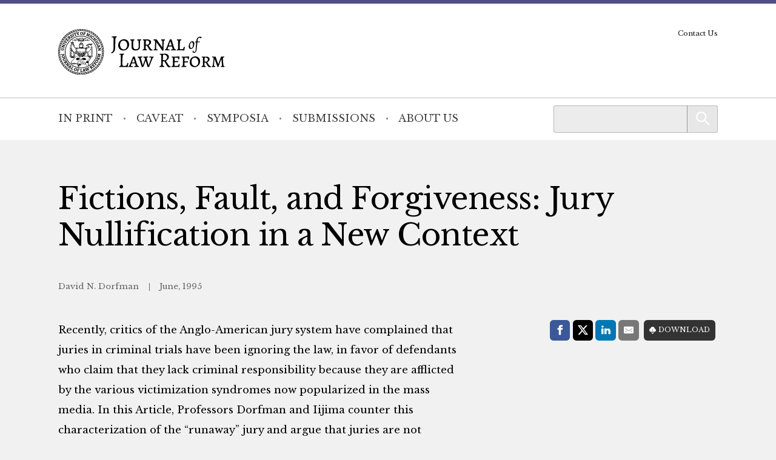

--- FILE ---
content_type: text/html; charset=UTF-8
request_url: https://mjlr.org/journal/fictions-fault-and-forgiveness-jury-nullification-in-a-new-context/
body_size: 5823
content:
<!doctype html> <!--[if lt IE 9]><html class="no-js no-svg ie lt-ie9 lt-ie8 lt-ie7" lang="en-US"> <![endif]--> <!--[if IE 9]><html class="no-js no-svg ie ie9 lt-ie9 lt-ie8" lang="en-US"> <![endif]--> <!--[if gt IE 9]><!--><html class="no-js no-svg" lang="en-US"> <!--<![endif]--><head> <script type="text/javascript">(function(H){H.className=H.className.replace(/\bno-js\b/,'js')})(document.documentElement)</script> <meta charset="" /><meta name="description" content=""><meta name="viewport" content="width=device-width, initial-scale=1"><meta http-equiv="Content-Type" content="text/html; charset=UTF-8" /><meta http-equiv="X-UA-Compatible" content="IE=edge"><meta http-equiv="cleartype" content="on" /><link rel="apple-touch-icon" sizes="180x180" href="/wp-content/themes/mjlr/assets/favicons/apple-touch-icon.png"><link rel="icon" type="image/png" sizes="32x32" href="/wp-content/themes/mjlr/assets/favicons/favicon-32x32.png"><link rel="icon" type="image/png" sizes="16x16" href="/wp-content/themes/mjlr/assets/favicons/favicon-16x16.png"><link rel="manifest" href="/wp-content/themes/mjlr/assets/favicons/site.webmanifest"><link rel="mask-icon" href="/wp-content/themes/mjlr/assets/favicons/safari-pinned-tab.svg" color="#042440"><link rel="shortcut icon" href="/wp-content/themes/mjlr/assets/favicons/favicon.ico"><meta name="msapplication-TileColor" content="#042440"><meta name="msapplication-config" content="/wp-content/themes/mjlr/assets/favicons/browserconfig.xml"><link rel="author" href="https://mjlr.org/wp-content/themes/mjlr/humans.txt" /><link rel="pingback" href="" /><link rel="profile" href="http://gmpg.org/xfn/11">  <script>(function(w,d,s,l,i){w[l]=w[l]||[];w[l].push({'gtm.start':
                    new Date().getTime(),event:'gtm.js'});var f=d.getElementsByTagName(s)[0],
                j=d.createElement(s),dl=l!='dataLayer'?'&l='+l:'';j.async=true;j.src=
                'https://www.googletagmanager.com/gtm.js?id='+i+dl;f.parentNode.insertBefore(j,f);
            })(window,document,'script','dataLayer','GTM-NQFCXQJ');</script> <meta name='robots' content='index, follow, max-image-preview:large, max-snippet:-1, max-video-preview:-1' /><link media="all" href="https://mjlr.org/wp-content/cache/autoptimize/4/css/autoptimize_d7a37898b798dc3a78d442707a365a27.css" rel="stylesheet"><style media="print">/*# sourceMappingURL=print.css.map */</style><title>Fictions, Fault, and Forgiveness: Jury Nullification in a New Context - Michigan Journal of Law Reform</title><link rel="canonical" href="https://mjlr.org/journal/fictions-fault-and-forgiveness-jury-nullification-in-a-new-context/" /><meta property="og:locale" content="en_US" /><meta property="og:type" content="article" /><meta property="og:title" content="Fictions, Fault, and Forgiveness: Jury Nullification in a New Context - Michigan Journal of Law Reform" /><meta property="og:description" content="Recently, critics of the Anglo-American jury system have complained that juries in criminal trials have been ignoring the law, in favor of defendants who claim that they lack criminal responsibility because they are afflicted by the various victimization syndromes now popularized in the mass media. In this Article, Professors Dorfman and Iijima counter this characterization of the &quot;runaway&quot; jury and argue that juries are not ignoring the law, but rather, are exercising a primary power of the jury, to nullify the application of the law when such application to a particular defendant is unjust. The Authors trace the development of the jury nullification power from its beginnings in the late seventeenth century to the present. The Authors then counter the standard arguments against jury nullification. Finally, the Authors propose an explicit jury nullification instruction and accommodating adjustments to other trial procedures that would solve the deficiencies of the current manner in which juries exercise their nullification power." /><meta property="og:url" content="https://mjlr.org/journal/fictions-fault-and-forgiveness-jury-nullification-in-a-new-context/" /><meta property="og:site_name" content="Michigan Journal of Law Reform" /><meta property="article:modified_time" content="2026-01-17T02:22:16+00:00" /><meta name="twitter:card" content="summary_large_image" /><meta name="twitter:label1" content="Est. reading time" /><meta name="twitter:data1" content="1 minute" /> <script type="application/ld+json" class="yoast-schema-graph">{"@context":"https://schema.org","@graph":[{"@type":"WebPage","@id":"https://mjlr.org/journal/fictions-fault-and-forgiveness-jury-nullification-in-a-new-context/","url":"https://mjlr.org/journal/fictions-fault-and-forgiveness-jury-nullification-in-a-new-context/","name":"Fictions, Fault, and Forgiveness: Jury Nullification in a New Context - Michigan Journal of Law Reform","isPartOf":{"@id":"https://mjlr.org/#website"},"datePublished":"1995-06-01T07:00:00+00:00","dateModified":"2026-01-17T02:22:16+00:00","breadcrumb":{"@id":"https://mjlr.org/journal/fictions-fault-and-forgiveness-jury-nullification-in-a-new-context/#breadcrumb"},"inLanguage":"en-US","potentialAction":[{"@type":"ReadAction","target":["https://mjlr.org/journal/fictions-fault-and-forgiveness-jury-nullification-in-a-new-context/"]}]},{"@type":"BreadcrumbList","@id":"https://mjlr.org/journal/fictions-fault-and-forgiveness-jury-nullification-in-a-new-context/#breadcrumb","itemListElement":[{"@type":"ListItem","position":1,"name":"Home","item":"https://mjlr.org/"},{"@type":"ListItem","position":2,"name":"In Print","item":"https://mjlr.org/journal/"},{"@type":"ListItem","position":3,"name":"Fictions, Fault, and Forgiveness: Jury Nullification in a New Context"}]},{"@type":"WebSite","@id":"https://mjlr.org/#website","url":"https://mjlr.org/","name":"Michigan Journal of Law Reform","description":"","publisher":{"@id":"https://mjlr.org/#organization"},"potentialAction":[{"@type":"SearchAction","target":{"@type":"EntryPoint","urlTemplate":"https://mjlr.org/?s={search_term_string}"},"query-input":{"@type":"PropertyValueSpecification","valueRequired":true,"valueName":"search_term_string"}}],"inLanguage":"en-US"},{"@type":"Organization","@id":"https://mjlr.org/#organization","name":"Michigan Journal of Law Reform","url":"https://mjlr.org/","logo":{"@type":"ImageObject","inLanguage":"en-US","@id":"https://mjlr.org/#/schema/logo/image/","url":"https://mjlr.umlsjournals.wpengine.com/wp-content/uploads/sites/4/2022/09/logo-mjlr.svg","contentUrl":"https://mjlr.umlsjournals.wpengine.com/wp-content/uploads/sites/4/2022/09/logo-mjlr.svg","width":3075,"height":844,"caption":"Michigan Journal of Law Reform"},"image":{"@id":"https://mjlr.org/#/schema/logo/image/"}}]}</script> <link rel="alternate" title="oEmbed (JSON)" type="application/json+oembed" href="https://mjlr.org/wp-json/oembed/1.0/embed?url=https%3A%2F%2Fmjlr.org%2Fjournal%2Ffictions-fault-and-forgiveness-jury-nullification-in-a-new-context%2F" /><link rel="alternate" title="oEmbed (XML)" type="text/xml+oembed" href="https://mjlr.org/wp-json/oembed/1.0/embed?url=https%3A%2F%2Fmjlr.org%2Fjournal%2Ffictions-fault-and-forgiveness-jury-nullification-in-a-new-context%2F&#038;format=xml" /> <script type="text/javascript" src="https://mjlr.org/wp-includes/js/jquery/jquery.min.js?ver=3.7.1" id="jquery-core-js"></script> <link rel="https://api.w.org/" href="https://mjlr.org/wp-json/" /><link rel="alternate" title="JSON" type="application/json" href="https://mjlr.org/wp-json/wp/v2/repository_post/443" /><link rel="EditURI" type="application/rsd+xml" title="RSD" href="https://mjlr.org/xmlrpc.php?rsd" /><link rel='shortlink' href='https://mjlr.org/?p=443' /><link rel="icon" href="https://mjlr.org/wp-content/uploads/sites/4/2022/09/cropped-apple-touch-icon-32x32.png" sizes="32x32" /><link rel="icon" href="https://mjlr.org/wp-content/uploads/sites/4/2022/09/cropped-apple-touch-icon-192x192.png" sizes="192x192" /><link rel="apple-touch-icon" href="https://mjlr.org/wp-content/uploads/sites/4/2022/09/cropped-apple-touch-icon-180x180.png" /><meta name="msapplication-TileImage" content="https://mjlr.org/wp-content/uploads/sites/4/2022/09/cropped-apple-touch-icon-270x270.png" /></head><body class="wp-singular repository_post-template-default single single-repository_post postid-443 wp-custom-logo wp-embed-responsive wp-theme-umls-journals wp-child-theme-mjlr"> <noscript><iframe src="https://www.googletagmanager.com/ns.html?id=GTM-NQFCXQJ"
 height="0" width="0" style="display:none;visibility:hidden"></iframe></noscript><header class="pageHeader"><div class="wrap"><div class="pageHeader__wrapInner"><div class="pageHeader__branding"> <a href="https://mjlr.org/" class="custom-logo-link" rel="home"><img width="3075" height="844" src="https://mjlr.org/wp-content/uploads/sites/4/2022/09/logo-mjlr.svg" class="custom-logo" alt="Michigan Journal of Law Reform" decoding="async" fetchpriority="high" /></a></div><div class="pageHeader__actions"> <a href="#main-content" class="visually-hidden focusable">Skip to main content</a> <button class="hamburger hamburger--boring pageHeader__button pageHeader__button--menu" type="button" aria-controls="pageHeader__navContainer" aria-expanded="false" aria-label="Toggle navigation" title="Toggle navigation"> <span class="hamburger-box"> <span class="hamburger-inner"></span> </span> </button></div></div></div><div class="pageHeader__navContainer" id="pageHeader__navContainer"><nav class="primaryNav"><div class="wrap"><div class="primaryNav__flexContainer"><div class="primaryNav__searchContainer"><form role="search" method="get" id="searchform" class="searchform" action="https://mjlr.org/"><div> <label class="screen-reader-text" for="s">Search for:</label> <input type="text" value="" name="s" id="s" /> <input type="submit" id="searchsubmit" value="Search" /></div></form></div><ul><li class=" menu-item menu-item-type-custom menu-item-object-custom menu-item-1459"> <a class="" href="/journal">In Print</a></li><li class=" menu-item menu-item-type-post_type menu-item-object-page current_page_parent menu-item-1460"> <a class="" href="https://mjlr.org/caveat/">Caveat</a></li><li class=" menu-item menu-item-type-custom menu-item-object-custom menu-item-1461"> <a class="" href="/symposia/">Symposia</a></li><li class=" menu-item menu-item-type-post_type menu-item-object-page menu-item-1462"> <a class="" href="https://mjlr.org/submissions/">Submissions</a></li><li class=" menu-item menu-item-type-post_type menu-item-object-page menu-item-1463"> <a class="" href="https://mjlr.org/about-us/">About Us</a></li></ul></div></div></nav><nav class="secondaryNav"><div class="secondaryNav__wrap"><ul><li class=" menu-item menu-item-type-post_type menu-item-object-page menu-item-1466"> <a class="" href="https://mjlr.org/contact-us/">Contact Us</a></li></ul></div></nav></div></header><main id="main-content" role="main" class="l-template-single"><div class="wrap"><article class="article  post-type-repository_post" id="post-443"><h1 class="article__title">Fictions, Fault, and Forgiveness: Jury Nullification in a New Context</h1><header class="article__header"> <span class="article__author"> David N. Dorfman </span> <span class="article__date"> June, 1995 </span></header><div class="article__sidebar"><div class="shareThis"><p class="shareThis__title">Share with:</p><ul class="shareThis__list"><li> <a class="resp-sharing-button__link" href="https://facebook.com/sharer/sharer.php?u=https%3A%2F%2Fmjlr.org%2Fjournal%2Ffictions-fault-and-forgiveness-jury-nullification-in-a-new-context%2F" target="_blank" rel="noopener" aria-label="Facebook"><div class="resp-sharing-button resp-sharing-button--facebook resp-sharing-button--medium"><div aria-hidden="true" class="resp-sharing-button__icon resp-sharing-button__icon--solid"> <svg xmlns="http://www.w3.org/2000/svg" viewBox="0 0 24 24"> <path d="M18.77 7.46H14.5v-1.9c0-.9.6-1.1 1-1.1h3V.5h-4.33C10.24.5 9.5 3.44 9.5 5.32v2.15h-3v4h3v12h5v-12h3.85l.42-4z"/> </svg></div> <span class="shareThis__buttonLabel">Facebook</span></div> </a></li><li> <a class="resp-sharing-button__link" href="https://twitter.com/intent/tweet/?text=Fictions%2C%20Fault%2C%20and%20Forgiveness%3A%20Jury%20Nullification%20in%20a%20New%20Context&amp;url=https%3A%2F%2Fmjlr.org%2Fjournal%2Ffictions-fault-and-forgiveness-jury-nullification-in-a-new-context%2F" target="_blank" rel="noopener" aria-label="Twitter"><div class="resp-sharing-button resp-sharing-button--twitter resp-sharing-button--medium"><div aria-hidden="true" class="resp-sharing-button__icon resp-sharing-button__icon--solid"> <svg viewBox="0 0 24 24" xmlns="http://www.w3.org/2000/svg" fill="white"> <path d="M18.901 1.153h3.68l-8.04 9.19L24 22.846h-7.406l-5.8 -7.584 -6.638 7.584H0.474l8.6 -9.83L0 1.154h7.594l5.243 6.932ZM17.61 20.644h2.039L6.486 3.24H4.298Z" stroke-width="1"></path> </svg></div> <span class="shareThis__buttonLabel">Share on X (Twitter)</span></div> </a></li><li> <a class="resp-sharing-button__link"
 href="https://www.linkedin.com/shareArticle?mini=true&amp;url=https%3A%2F%2Fmjlr.org%2Fjournal%2Ffictions-fault-and-forgiveness-jury-nullification-in-a-new-context%2F&amp;title=Fictions%2C%20Fault%2C%20and%20Forgiveness%3A%20Jury%20Nullification%20in%20a%20New%20Context&amp;summary=Fictions%2C%20Fault%2C%20and%20Forgiveness%3A%20Jury%20Nullification%20in%20a%20New%20Context&amp;source=https%3A%2F%2Fmjlr.org%2Fjournal%2Ffictions-fault-and-forgiveness-jury-nullification-in-a-new-context%2F"
 target="_blank" rel="noopener" aria-label="LinkedIn"><div class="resp-sharing-button resp-sharing-button--linkedin resp-sharing-button--medium"><div aria-hidden="true" class="resp-sharing-button__icon resp-sharing-button__icon--solid"> <svg xmlns="http://www.w3.org/2000/svg" viewBox="0 0 24 24"> <path d="M6.5 21.5h-5v-13h5v13zM4 6.5C2.5 6.5 1.5 5.3 1.5 4s1-2.4 2.5-2.4c1.6 0 2.5 1 2.6 2.5 0 1.4-1 2.5-2.6 2.5zm11.5 6c-1 0-2 1-2 2v7h-5v-13h5V10s1.6-1.5 4-1.5c3 0 5 2.2 5 6.3v6.7h-5v-7c0-1-1-2-2-2z"/> </svg></div> <span class="shareThis__buttonLabel">LinkedIn</span></div> </a></li><li> <a class="resp-sharing-button__link" href="mailto:?subject=Fictions%2C%20Fault%2C%20and%20Forgiveness%3A%20Jury%20Nullification%20in%20a%20New%20Context&amp;body=https%3A%2F%2Fmjlr.org%2Fjournal%2Ffictions-fault-and-forgiveness-jury-nullification-in-a-new-context%2F" target="_self" rel="noopener" aria-label="E-Mail"><div class="resp-sharing-button resp-sharing-button--email resp-sharing-button--medium"><div aria-hidden="true" class="resp-sharing-button__icon resp-sharing-button__icon--solid"> <svg xmlns="http://www.w3.org/2000/svg" viewBox="0 0 24 24"> <path
 d="M22 4H2C.9 4 0 4.9 0 6v12c0 1.1.9 2 2 2h20c1.1 0 2-.9 2-2V6c0-1.1-.9-2-2-2zM7.25 14.43l-3.5 2c-.08.05-.17.07-.25.07-.17 0-.34-.1-.43-.25-.14-.24-.06-.55.18-.68l3.5-2c.24-.14.55-.06.68.18.14.24.06.55-.18.68zm4.75.07c-.1 0-.2-.03-.27-.08l-8.5-5.5c-.23-.15-.3-.46-.15-.7.15-.22.46-.3.7-.14L12 13.4l8.23-5.32c.23-.15.54-.08.7.15.14.23.07.54-.16.7l-8.5 5.5c-.08.04-.17.07-.27.07zm8.93 1.75c-.1.16-.26.25-.43.25-.08 0-.17-.02-.25-.07l-3.5-2c-.24-.13-.32-.44-.18-.68s.44-.32.68-.18l3.5 2c.24.13.32.44.18.68z"/> </svg></div> <span class="shareThis__buttonLabel">E-Mail</span></div> </a></li></ul></div> <span class="article__download"> <a class="article__downloadButton" href="https://repository.law.umich.edu/context/mjlr/article/1630/viewcontent"><i class="article__downloadButtonIcon"></i>Download</a> </span></div><div class="wrap-wysiwyg"><p>Recently, critics of the Anglo-American jury system have complained that juries in criminal trials have been ignoring the law, in favor of defendants who claim that they lack criminal responsibility because they are afflicted by the various victimization syndromes now popularized in the mass media. In this Article, Professors Dorfman and Iijima counter this characterization of the &#8220;runaway&#8221; jury and argue that juries are not ignoring the law, but rather, are exercising a primary power of the jury, to nullify the application of the law when such application to a particular defendant is unjust. The Authors trace the development of the jury nullification power from its beginnings in the late seventeenth century to the present. The Authors then counter the standard arguments against jury nullification. Finally, the Authors propose an explicit jury nullification instruction and accommodating adjustments to other trial procedures that would solve the deficiencies of the current manner in which juries exercise their nullification power.</p></div></article></div></main><footer class="pageFooter"><div class="wrap"><div class="grid  grid--spaced  grid-3-cols"><div class="col-1/4@tablet-wide  pageFooter__disclaimer"><p class="font-xs">This website contains views and opinions published by members of the Journal’s editorial team on issues germane to the Journal’s area of focus. The views expressed on this website and in individual posts represent the views of the post’s author(s) only.</p></div><div class="col-1/2@tablet-wide  pageFooter__links"><ul class="pageFooter__social"><li><a href="https://www.facebook.com/Michigan-Journal-of-Law-Reform-267448753300439"><img src="https://mjlr.org/wp-content/themes/umls-journals/assets/img/i-facebook-yellow.svg" alt="Facebook"/></a></li><li><a href="https://twitter.com/MichiganLaw_JLR"><noscript><img src="https://mjlr.org/wp-content/themes/umls-journals/assets/img/i-x-yellow.svg" alt="Twitter"/></noscript><img class="lazyload" src='data:image/svg+xml,%3Csvg%20xmlns=%22http://www.w3.org/2000/svg%22%20viewBox=%220%200%20210%20140%22%3E%3C/svg%3E' data-src="https://mjlr.org/wp-content/themes/umls-journals/assets/img/i-x-yellow.svg" alt="Twitter"/></a></li><li><a href="https://www.linkedin.com/company/university-of-michigan-journal-of-law-reform/"><noscript><img src="https://mjlr.org/wp-content/themes/umls-journals/assets/img/i-linkedin-yellow.svg" alt="Linkedin"/></noscript><img class="lazyload" src='data:image/svg+xml,%3Csvg%20xmlns=%22http://www.w3.org/2000/svg%22%20viewBox=%220%200%20210%20140%22%3E%3C/svg%3E' data-src="https://mjlr.org/wp-content/themes/umls-journals/assets/img/i-linkedin-yellow.svg" alt="Linkedin"/></a></li></ul><ul class="pageFooter__nav"></ul><p class="pageFooter__copyright">&copy; 2026 University of Michigan</p></div><div class="col-1/4@tablet-wide  pageFooter__contact"><p>University of Michigan<br /> Journal of Law Reform<br /> S-224 Legal Research<br /> 801 Monroe Street<br /> Ann Arbor, MI 48109-1210</p></div></div></div></footer><div class="pageFooter__branding"> <a href="https://michigan.law.umich.edu"> <noscript><img src="https://mjlr.org/wp-content/themes/umls-journals/assets/img/logo-mlaw.svg" alt="Michigan Law"/></noscript><img class="lazyload" src='data:image/svg+xml,%3Csvg%20xmlns=%22http://www.w3.org/2000/svg%22%20viewBox=%220%200%20210%20140%22%3E%3C/svg%3E' data-src="https://mjlr.org/wp-content/themes/umls-journals/assets/img/logo-mlaw.svg" alt="Michigan Law"/> </a></div>  <script type="text/javascript">(function () {
      var sz = document.createElement('script');
      sz.type = 'text/javascript';
      sz.async = true;
      sz.src = '//siteimproveanalytics.com/js/siteanalyze_24434.js';
      var s = document.getElementsByTagName('script')[0];
      s.parentNode.insertBefore(sz, s);
    })();</script> <script type="speculationrules">{"prefetch":[{"source":"document","where":{"and":[{"href_matches":"/*"},{"not":{"href_matches":["/wp-*.php","/wp-admin/*","/wp-content/uploads/sites/4/*","/wp-content/*","/wp-content/plugins/*","/wp-content/themes/mjlr/*","/wp-content/themes/umls-journals/*","/*\\?(.+)"]}},{"not":{"selector_matches":"a[rel~=\"nofollow\"]"}},{"not":{"selector_matches":".no-prefetch, .no-prefetch a"}}]},"eagerness":"conservative"}]}</script> <noscript><style>.lazyload{display:none;}</style></noscript><script data-noptimize="1">window.lazySizesConfig=window.lazySizesConfig||{};window.lazySizesConfig.loadMode=1;</script><script async data-noptimize="1" src='https://mjlr.org/wp-content/plugins/autoptimize/classes/external/js/lazysizes.min.js?ao_version=3.1.14'></script><script type="text/javascript" id="jquery.wp-smartcrop-js-extra">var wpsmartcrop_options = {"focus_mode":"power-lines"};
//# sourceURL=jquery.wp-smartcrop-js-extra</script> <script defer src="https://mjlr.org/wp-content/cache/autoptimize/4/js/autoptimize_dc6bef649892230397ac35d8c6879370.js"></script><script>(function(){function c(){var b=a.contentDocument||a.contentWindow.document;if(b){var d=b.createElement('script');d.innerHTML="window.__CF$cv$params={r:'9c69fe10a9a1386c',t:'MTc2OTg3MDcyMi4wMDAwMDA='};var a=document.createElement('script');a.nonce='';a.src='/cdn-cgi/challenge-platform/scripts/jsd/main.js';document.getElementsByTagName('head')[0].appendChild(a);";b.getElementsByTagName('head')[0].appendChild(d)}}if(document.body){var a=document.createElement('iframe');a.height=1;a.width=1;a.style.position='absolute';a.style.top=0;a.style.left=0;a.style.border='none';a.style.visibility='hidden';document.body.appendChild(a);if('loading'!==document.readyState)c();else if(window.addEventListener)document.addEventListener('DOMContentLoaded',c);else{var e=document.onreadystatechange||function(){};document.onreadystatechange=function(b){e(b);'loading'!==document.readyState&&(document.onreadystatechange=e,c())}}}})();</script></body></html>

--- FILE ---
content_type: text/css
request_url: https://mjlr.org/wp-content/cache/autoptimize/4/css/autoptimize_d7a37898b798dc3a78d442707a365a27.css
body_size: 14039
content:
@import url("https://fonts.googleapis.com/css2?family=Libre+Baskerville:wght@400;700&display=swap");
img:is([sizes=auto i],[sizes^="auto," i]){contain-intrinsic-size:3000px 1500px}
:root{--wp-block-synced-color:#7a00df;--wp-block-synced-color--rgb:122,0,223;--wp-bound-block-color:var(--wp-block-synced-color);--wp-editor-canvas-background:#ddd;--wp-admin-theme-color:#007cba;--wp-admin-theme-color--rgb:0,124,186;--wp-admin-theme-color-darker-10:#006ba1;--wp-admin-theme-color-darker-10--rgb:0,107,160.5;--wp-admin-theme-color-darker-20:#005a87;--wp-admin-theme-color-darker-20--rgb:0,90,135;--wp-admin-border-width-focus:2px}@media (min-resolution:192dpi){:root{--wp-admin-border-width-focus:1.5px}}.wp-element-button{cursor:pointer}:root .has-very-light-gray-background-color{background-color:#eee}:root .has-very-dark-gray-background-color{background-color:#313131}:root .has-very-light-gray-color{color:#eee}:root .has-very-dark-gray-color{color:#313131}:root .has-vivid-green-cyan-to-vivid-cyan-blue-gradient-background{background:linear-gradient(135deg,#00d084,#0693e3)}:root .has-purple-crush-gradient-background{background:linear-gradient(135deg,#34e2e4,#4721fb 50%,#ab1dfe)}:root .has-hazy-dawn-gradient-background{background:linear-gradient(135deg,#faaca8,#dad0ec)}:root .has-subdued-olive-gradient-background{background:linear-gradient(135deg,#fafae1,#67a671)}:root .has-atomic-cream-gradient-background{background:linear-gradient(135deg,#fdd79a,#004a59)}:root .has-nightshade-gradient-background{background:linear-gradient(135deg,#330968,#31cdcf)}:root .has-midnight-gradient-background{background:linear-gradient(135deg,#020381,#2874fc)}:root{--wp--preset--font-size--normal:16px;--wp--preset--font-size--huge:42px}.has-regular-font-size{font-size:1em}.has-larger-font-size{font-size:2.625em}.has-normal-font-size{font-size:var(--wp--preset--font-size--normal)}.has-huge-font-size{font-size:var(--wp--preset--font-size--huge)}.has-text-align-center{text-align:center}.has-text-align-left{text-align:left}.has-text-align-right{text-align:right}.has-fit-text{white-space:nowrap!important}#end-resizable-editor-section{display:none}.aligncenter{clear:both}.items-justified-left{justify-content:flex-start}.items-justified-center{justify-content:center}.items-justified-right{justify-content:flex-end}.items-justified-space-between{justify-content:space-between}.screen-reader-text{border:0;clip-path:inset(50%);height:1px;margin:-1px;overflow:hidden;padding:0;position:absolute;width:1px;word-wrap:normal!important}.screen-reader-text:focus{background-color:#ddd;clip-path:none;color:#444;display:block;font-size:1em;height:auto;left:5px;line-height:normal;padding:15px 23px 14px;text-decoration:none;top:5px;width:auto;z-index:100000}html :where(.has-border-color){border-style:solid}html :where([style*=border-top-color]){border-top-style:solid}html :where([style*=border-right-color]){border-right-style:solid}html :where([style*=border-bottom-color]){border-bottom-style:solid}html :where([style*=border-left-color]){border-left-style:solid}html :where([style*=border-width]){border-style:solid}html :where([style*=border-top-width]){border-top-style:solid}html :where([style*=border-right-width]){border-right-style:solid}html :where([style*=border-bottom-width]){border-bottom-style:solid}html :where([style*=border-left-width]){border-left-style:solid}html :where(img[class*=wp-image-]){height:auto;max-width:100%}:where(figure){margin:0 0 1em}html :where(.is-position-sticky){--wp-admin--admin-bar--position-offset:var(--wp-admin--admin-bar--height,0px)}@media screen and (max-width:600px){html :where(.is-position-sticky){--wp-admin--admin-bar--position-offset:0px}}
:root{--wp--preset--aspect-ratio--square:1;--wp--preset--aspect-ratio--4-3:4/3;--wp--preset--aspect-ratio--3-4:3/4;--wp--preset--aspect-ratio--3-2:3/2;--wp--preset--aspect-ratio--2-3:2/3;--wp--preset--aspect-ratio--16-9:16/9;--wp--preset--aspect-ratio--9-16:9/16;--wp--preset--color--black:#000;--wp--preset--color--cyan-bluish-gray:#abb8c3;--wp--preset--color--white:#fff;--wp--preset--color--pale-pink:#f78da7;--wp--preset--color--vivid-red:#cf2e2e;--wp--preset--color--luminous-vivid-orange:#ff6900;--wp--preset--color--luminous-vivid-amber:#fcb900;--wp--preset--color--light-green-cyan:#7bdcb5;--wp--preset--color--vivid-green-cyan:#00d084;--wp--preset--color--pale-cyan-blue:#8ed1fc;--wp--preset--color--vivid-cyan-blue:#0693e3;--wp--preset--color--vivid-purple:#9b51e0;--wp--preset--gradient--vivid-cyan-blue-to-vivid-purple:linear-gradient(135deg,#0693e3 0%,#9b51e0 100%);--wp--preset--gradient--light-green-cyan-to-vivid-green-cyan:linear-gradient(135deg,#7adcb4 0%,#00d082 100%);--wp--preset--gradient--luminous-vivid-amber-to-luminous-vivid-orange:linear-gradient(135deg,#fcb900 0%,#ff6900 100%);--wp--preset--gradient--luminous-vivid-orange-to-vivid-red:linear-gradient(135deg,#ff6900 0%,#cf2e2e 100%);--wp--preset--gradient--very-light-gray-to-cyan-bluish-gray:linear-gradient(135deg,#eee 0%,#a9b8c3 100%);--wp--preset--gradient--cool-to-warm-spectrum:linear-gradient(135deg,#4aeadc 0%,#9778d1 20%,#cf2aba 40%,#ee2c82 60%,#fb6962 80%,#fef84c 100%);--wp--preset--gradient--blush-light-purple:linear-gradient(135deg,#ffceec 0%,#9896f0 100%);--wp--preset--gradient--blush-bordeaux:linear-gradient(135deg,#fecda5 0%,#fe2d2d 50%,#6b003e 100%);--wp--preset--gradient--luminous-dusk:linear-gradient(135deg,#ffcb70 0%,#c751c0 50%,#4158d0 100%);--wp--preset--gradient--pale-ocean:linear-gradient(135deg,#fff5cb 0%,#b6e3d4 50%,#33a7b5 100%);--wp--preset--gradient--electric-grass:linear-gradient(135deg,#caf880 0%,#71ce7e 100%);--wp--preset--gradient--midnight:linear-gradient(135deg,#020381 0%,#2874fc 100%);--wp--preset--font-size--small:.9rem;--wp--preset--font-size--medium:1rem;--wp--preset--font-size--large:1.125rem;--wp--preset--font-size--x-large:1.25rem;--wp--preset--spacing--20:.44rem;--wp--preset--spacing--30:.67rem;--wp--preset--spacing--40:1rem;--wp--preset--spacing--50:1.5rem;--wp--preset--spacing--60:2.25rem;--wp--preset--spacing--70:3.38rem;--wp--preset--spacing--80:5.06rem;--wp--preset--shadow--natural:6px 6px 9px rgba(0,0,0,.2);--wp--preset--shadow--deep:12px 12px 50px rgba(0,0,0,.4);--wp--preset--shadow--sharp:6px 6px 0px rgba(0,0,0,.2);--wp--preset--shadow--outlined:6px 6px 0px -3px #fff,6px 6px #000;--wp--preset--shadow--crisp:6px 6px 0px #000}:where(body){margin:0}.wp-site-blocks>.alignleft{float:left;margin-right:2em}.wp-site-blocks>.alignright{float:right;margin-left:2em}.wp-site-blocks>.aligncenter{justify-content:center;margin-left:auto;margin-right:auto}:where(.is-layout-flex){gap:.5em}:where(.is-layout-grid){gap:.5em}.is-layout-flow>.alignleft{float:left;margin-inline-start:0;margin-inline-end:2em}.is-layout-flow>.alignright{float:right;margin-inline-start:2em;margin-inline-end:0}.is-layout-flow>.aligncenter{margin-left:auto !important;margin-right:auto !important}.is-layout-constrained>.alignleft{float:left;margin-inline-start:0;margin-inline-end:2em}.is-layout-constrained>.alignright{float:right;margin-inline-start:2em;margin-inline-end:0}.is-layout-constrained>.aligncenter{margin-left:auto !important;margin-right:auto !important}.is-layout-constrained>:where(:not(.alignleft):not(.alignright):not(.alignfull)){margin-left:auto !important;margin-right:auto !important}body .is-layout-flex{display:flex}.is-layout-flex{flex-wrap:wrap;align-items:center}.is-layout-flex>:is(*,div){margin:0}body .is-layout-grid{display:grid}.is-layout-grid>:is(*,div){margin:0}body{padding-top:0;padding-right:0;padding-bottom:0;padding-left:0}a:where(:not(.wp-element-button)){text-decoration:underline}:root :where(.wp-element-button,.wp-block-button__link){background-color:#32373c;border-width:0;color:#fff;font-family:inherit;font-size:inherit;font-style:inherit;font-weight:inherit;letter-spacing:inherit;line-height:inherit;padding-top:calc(0.667em + 2px);padding-right:calc(1.333em + 2px);padding-bottom:calc(0.667em + 2px);padding-left:calc(1.333em + 2px);text-decoration:none;text-transform:inherit}.has-black-color{color:var(--wp--preset--color--black) !important}.has-cyan-bluish-gray-color{color:var(--wp--preset--color--cyan-bluish-gray) !important}.has-white-color{color:var(--wp--preset--color--white) !important}.has-pale-pink-color{color:var(--wp--preset--color--pale-pink) !important}.has-vivid-red-color{color:var(--wp--preset--color--vivid-red) !important}.has-luminous-vivid-orange-color{color:var(--wp--preset--color--luminous-vivid-orange) !important}.has-luminous-vivid-amber-color{color:var(--wp--preset--color--luminous-vivid-amber) !important}.has-light-green-cyan-color{color:var(--wp--preset--color--light-green-cyan) !important}.has-vivid-green-cyan-color{color:var(--wp--preset--color--vivid-green-cyan) !important}.has-pale-cyan-blue-color{color:var(--wp--preset--color--pale-cyan-blue) !important}.has-vivid-cyan-blue-color{color:var(--wp--preset--color--vivid-cyan-blue) !important}.has-vivid-purple-color{color:var(--wp--preset--color--vivid-purple) !important}.has-black-background-color{background-color:var(--wp--preset--color--black) !important}.has-cyan-bluish-gray-background-color{background-color:var(--wp--preset--color--cyan-bluish-gray) !important}.has-white-background-color{background-color:var(--wp--preset--color--white) !important}.has-pale-pink-background-color{background-color:var(--wp--preset--color--pale-pink) !important}.has-vivid-red-background-color{background-color:var(--wp--preset--color--vivid-red) !important}.has-luminous-vivid-orange-background-color{background-color:var(--wp--preset--color--luminous-vivid-orange) !important}.has-luminous-vivid-amber-background-color{background-color:var(--wp--preset--color--luminous-vivid-amber) !important}.has-light-green-cyan-background-color{background-color:var(--wp--preset--color--light-green-cyan) !important}.has-vivid-green-cyan-background-color{background-color:var(--wp--preset--color--vivid-green-cyan) !important}.has-pale-cyan-blue-background-color{background-color:var(--wp--preset--color--pale-cyan-blue) !important}.has-vivid-cyan-blue-background-color{background-color:var(--wp--preset--color--vivid-cyan-blue) !important}.has-vivid-purple-background-color{background-color:var(--wp--preset--color--vivid-purple) !important}.has-black-border-color{border-color:var(--wp--preset--color--black) !important}.has-cyan-bluish-gray-border-color{border-color:var(--wp--preset--color--cyan-bluish-gray) !important}.has-white-border-color{border-color:var(--wp--preset--color--white) !important}.has-pale-pink-border-color{border-color:var(--wp--preset--color--pale-pink) !important}.has-vivid-red-border-color{border-color:var(--wp--preset--color--vivid-red) !important}.has-luminous-vivid-orange-border-color{border-color:var(--wp--preset--color--luminous-vivid-orange) !important}.has-luminous-vivid-amber-border-color{border-color:var(--wp--preset--color--luminous-vivid-amber) !important}.has-light-green-cyan-border-color{border-color:var(--wp--preset--color--light-green-cyan) !important}.has-vivid-green-cyan-border-color{border-color:var(--wp--preset--color--vivid-green-cyan) !important}.has-pale-cyan-blue-border-color{border-color:var(--wp--preset--color--pale-cyan-blue) !important}.has-vivid-cyan-blue-border-color{border-color:var(--wp--preset--color--vivid-cyan-blue) !important}.has-vivid-purple-border-color{border-color:var(--wp--preset--color--vivid-purple) !important}.has-vivid-cyan-blue-to-vivid-purple-gradient-background{background:var(--wp--preset--gradient--vivid-cyan-blue-to-vivid-purple) !important}.has-light-green-cyan-to-vivid-green-cyan-gradient-background{background:var(--wp--preset--gradient--light-green-cyan-to-vivid-green-cyan) !important}.has-luminous-vivid-amber-to-luminous-vivid-orange-gradient-background{background:var(--wp--preset--gradient--luminous-vivid-amber-to-luminous-vivid-orange) !important}.has-luminous-vivid-orange-to-vivid-red-gradient-background{background:var(--wp--preset--gradient--luminous-vivid-orange-to-vivid-red) !important}.has-very-light-gray-to-cyan-bluish-gray-gradient-background{background:var(--wp--preset--gradient--very-light-gray-to-cyan-bluish-gray) !important}.has-cool-to-warm-spectrum-gradient-background{background:var(--wp--preset--gradient--cool-to-warm-spectrum) !important}.has-blush-light-purple-gradient-background{background:var(--wp--preset--gradient--blush-light-purple) !important}.has-blush-bordeaux-gradient-background{background:var(--wp--preset--gradient--blush-bordeaux) !important}.has-luminous-dusk-gradient-background{background:var(--wp--preset--gradient--luminous-dusk) !important}.has-pale-ocean-gradient-background{background:var(--wp--preset--gradient--pale-ocean) !important}.has-electric-grass-gradient-background{background:var(--wp--preset--gradient--electric-grass) !important}.has-midnight-gradient-background{background:var(--wp--preset--gradient--midnight) !important}.has-small-font-size{font-size:var(--wp--preset--font-size--small) !important}.has-medium-font-size{font-size:var(--wp--preset--font-size--medium) !important}.has-large-font-size{font-size:var(--wp--preset--font-size--large) !important}.has-x-large-font-size{font-size:var(--wp--preset--font-size--x-large) !important}
img.wpsmartcrop-image{opacity:0;transition:opacity .2s;overflow:hidden;o-object-fit:cover;object-fit:cover}img.wpsmartcrop-image.wpsmartcrop-rendered{opacity:1}img.wpsmartcrop-image+div.wpsmartcrop-overlay{position:absolute;margin:0;padding:0;overflow:hidden;opacity:0;transition:opacity .2s}img.wpsmartcrop-image+div.wpsmartcrop-overlay.wpsmartcrop-overlay-rendered{opacity:1}img.wpsmartcrop-image+div.wpsmartcrop-overlay img{position:absolute;top:auto;right:auto;bottom:auto;left:auto;margin:0;padding:0;overflow:hidden;min-width:0;max-width:none;min-height:0;max-height:none;width:auto;height:auto}
@charset "UTF-8";
/*! normalize.css v8.0.1 | MIT License | github.com/necolas/normalize.css */
html{line-height:1.15;-webkit-text-size-adjust:100%}body{margin:0}main{display:block}h1{font-size:2em;margin:.67em 0}hr{box-sizing:content-box;height:0;overflow:visible}pre{font-family:monospace,monospace;font-size:1em}a{background-color:transparent}abbr[title]{border-bottom:none;text-decoration:underline;-webkit-text-decoration:underline dotted;text-decoration:underline dotted}b,strong{font-weight:bolder}code,kbd,samp{font-family:monospace,monospace;font-size:1em}small{font-size:80%}sub,sup{font-size:75%;line-height:0;position:relative;vertical-align:baseline}sub{bottom:-.25em}sup{top:-.5em}img{border-style:none}button,input,optgroup,select,textarea{font-family:inherit;font-size:100%;line-height:1.15;margin:0}button,input{overflow:visible}button,select{text-transform:none}button,[type=button],[type=reset],[type=submit]{-webkit-appearance:button}button::-moz-focus-inner,[type=button]::-moz-focus-inner,[type=reset]::-moz-focus-inner,[type=submit]::-moz-focus-inner{border-style:none;padding:0}button:-moz-focusring,[type=button]:-moz-focusring,[type=reset]:-moz-focusring,[type=submit]:-moz-focusring{outline:1px dotted ButtonText}fieldset{padding:.35em .75em .625em}legend{box-sizing:border-box;color:inherit;display:table;max-width:100%;padding:0;white-space:normal}progress{vertical-align:baseline}textarea{overflow:auto}[type=checkbox],[type=radio]{box-sizing:border-box;padding:0}[type=number]::-webkit-inner-spin-button,[type=number]::-webkit-outer-spin-button{height:auto}[type=search]{-webkit-appearance:textfield;outline-offset:-2px}[type=search]::-webkit-search-decoration{-webkit-appearance:none}::-webkit-file-upload-button{-webkit-appearance:button;font:inherit}details{display:block}summary{display:list-item}template{display:none}[hidden]{display:none}html{-webkit-text-decoration-skip:ink;text-decoration-skip-ink:auto;font-size:95%;-webkit-font-smoothing:antialiased}@media (max-width:280px){html{font-size:90%}}@media (min-width:75em) and (min-height:45em){html{font-size:105%}}@media (min-width:110em) and (min-height:50em){html{font-size:110%}}@media (min-width:120em) and (min-height:60em){html{font-size:120%}}body{font-family:"Libre Baskerville",Georgia,Times,"Times New Roman",serif;line-height:2;color:#000;background:#f1f1f1;font-weight:300;tap-highlight-color:rgba(255,218,0,.25)}::-moz-selection{background:rgba(36,35,61,.2)}::selection{background:rgba(36,35,61,.2)}a{color:#24233d;cursor:pointer;text-decoration-thickness:.1em}a:hover,a:focus{color:#24233d}a img{border:0}a[href^=mailto],.url{word-break:break-word}p a:not([class]){color:#24233d;text-decoration:none;font-weight:700;border-bottom:.15em solid #24233d}h1,.h1,h2,.h2,h3,.h3,h4,.h4,h5,.h5,h6,.h6{line-height:1.2;font-weight:400;letter-spacing:-.01em}h1{margin:2rem 0 2.5rem}h2,h3,h4,h5,h6{margin:4rem 0 2rem}h5,h6{font-weight:700}h1+h2,h2+h3,h3+h4,h4+h5,h5+h6{margin-top:0}h1,.h1{font-size:1.8rem}h2,.h2{font-size:1.6rem}h3,.h3{font-size:1.4rem}h4,.h4{font-size:1.25rem}h5,.h5{font-size:1.125rem}h6,.h6{font-size:1rem}@media (min-width:60rem) and (min-height:40rem){h1,.h1{font-size:1.8rem}h2,.h2{font-size:1.6rem}h3,.h3{font-size:1.4rem}h4,.h4{font-size:1.25rem}h5,.h5{font-size:1.125rem}h6,.h6{font-size:1rem}}p{margin:0 0 1.5em}p:empty{margin:0}acronym,abbr{border-bottom:1px dotted #333}strong,.strong{font-weight:700}i{font-style:normal}em{font-style:italic}li{margin-bottom:.5rem}ul{margin:0 0 1.5rem;list-style-type:square;-webkit-padding-start:1.5em;padding-inline-start:1.5em}ol{margin:0 0 1.5rem;-webkit-padding-start:2em;padding-inline-start:2em}nav ul{list-style:none;padding:0}nav a{text-decoration:none}dl{margin:0 0 1.5rem}dt{font-weight:700}dd{margin:0}hr{clear:both;height:.1rem;border:0 !important;background:#ccc;margin:4rem auto}img{display:block;max-width:100%;height:auto;width:auto}iframe{max-width:100%}figure{position:relative;margin:0 0 2rem}figure:where(:not(.is-resized)) img{width:100%}figcaption{margin:0;padding:.5rem .75rem;font-size:.8rem;background:#fff;color:#000;box-shadow:0 .1rem .1rem rgba(0,0,0,.05),0 0 .5rem rgba(0,0,0,.05)}figcaption p:last-child{margin-bottom:0}pre{clear:both;font-size:.9em;line-height:1.5;margin:1.5rem 0;padding:1em;-moz-tab-size:2;-o-tab-size:2;tab-size:2;background:#000;color:#fff;max-width:100%;overflow:auto}pre::-moz-selection{background:rgba(36,35,61,.75);color:#fff}pre::selection{background:rgba(36,35,61,.75);color:#fff}code{display:inline-block;line-height:1.5;font-size:.8em;background:rgba(36,35,61,.05);padding:0 .2em;color:#24233d;border:1px rgba(36,35,61,.25) solid;border-radius:.2em}table{font-size:.7em;width:100%;margin:0 0 2rem;border-spacing:0;border-collapse:collapse;line-height:1.5}caption{text-align:start}thead{border-bottom:2px solid #1b1d1f}thead td,thead th{background:#fff;vertical-align:bottom}tr{background:rgba(255,255,255,.25);border-bottom:1px solid #e4e4e4}tr:nth-child(even){background:rgba(255,255,255,.5)}td,th{padding:1em}th{color:#1b1d1f;font-weight:700;text-align:start}td{vertical-align:top}.intro,.is-style-intro{font-size:1.125rem;line-height:1.5;max-width:40rem}@media (min-width:60rem) and (min-height:40rem){.intro,.is-style-intro{font-size:1.25rem}}.font-7xl{font-size:3rem !important}.font-6xl{font-size:2.5rem !important}.font-5xl{font-size:2.25rem !important}.font-4xl{font-size:1.8rem !important}.font-3xl{font-size:1.6rem !important}.font-2xl{font-size:1.4rem !important}.font-xl{font-size:1.25rem !important}.font-lg{font-size:1.125rem !important}.font-md{font-size:1rem !important}.font-sm{font-size:.9rem !important}.font-xs{font-size:.8rem !important}.font-2xs{font-size:.7rem !important}.font-3xs{font-size:.6rem !important}.font-primary{font-family:"Libre Baskerville",Georgia,Times,"Times New Roman",serif}main p:not([class]),article p:not([class]){max-width:40rem}main ul:not([class]),main ol:not([class]),article ul:not([class]),article ol:not([class]){max-width:calc(40rem - 1.5em)}hgroup,.hgroup{margin:0 0 2rem}hgroup h1,hgroup .h1,hgroup h2,hgroup .h2,hgroup h3,hgroup .h3,hgroup h4,hgroup .h4,hgroup h5,hgroup .h5,hgroup h6,hgroup .h6,.hgroup h1,.hgroup .h1,.hgroup h2,.hgroup .h2,.hgroup h3,.hgroup .h3,.hgroup h4,.hgroup .h4,.hgroup h5,.hgroup .h5,.hgroup h6,.hgroup .h6{margin:0 0 .5rem}.link--pointy{text-decoration:none;text-decoration-thickness:.05rem}.link--pointy:after{content:" →"}.link--pointy:hover,.link--pointy:focus{text-decoration:underline}.link--pointy:hover:after,.link--pointy:focus:after{-webkit-transform:translateX(.2em);transform:translateX(.2em)}.link-access,.visually-hidden,.screen-reader-text{display:block;position:absolute;left:-9999em;clip:rect(0 0 0 0)}.link-access:focus,.visually-hidden:focus,.screen-reader-text:focus{position:static;left:auto;clip:none}input[type=text],input[type=password],input[type=number],input[type=email],input[type=tel],input[type=search],input[type=date],input[type=time],textarea,select{width:100%;max-width:15em;font-size:1.1em;padding:.6125em .75em;background:#fff;border:1px solid #e4e4e4;box-sizing:border-box;border-radius:0;box-shadow:none;-webkit-appearance:none;-moz-appearance:none;appearance:none}input[type=text]:focus,input[type=password]:focus,input[type=number]:focus,input[type=email]:focus,input[type=tel]:focus,input[type=search]:focus,input[type=date]:focus,input[type=time]:focus,textarea:focus,select:focus{outline:none;border-color:rgba(36,35,61,.85)}select{-webkit-appearance:none;-moz-appearance:none;appearance:none;background:#fff url("/wp-content/themes/umls-journals/assets/img/icon-chevron-down-primary.svg") no-repeat right .75em center;background-size:.75em;padding-right:3em}select::-ms-expand{display:none}legend{color:#24233d;margin-bottom:.5rem}[class^=grid]{display:flex;flex-wrap:wrap;padding:0;margin:0 -.75rem}[class^=grid]>*{list-style-type:none;box-sizing:border-box;width:100%;padding:0 .75rem}[class^=grid]:before,[class^=grid]:after{display:none}@media (min-width:40rem){.grid--spaced{margin:0 -1.5rem}.grid--spaced>*{padding:0 1.5rem}}@media (min-width:1em){.grid--compact{margin:0 -.5rem}.grid--compact>*{padding:0 .5rem}}.grid--flush{margin:0}.grid--flush>*{padding:0}.grid--heightmatch{display:flex;flex-wrap:wrap}.grid--heightmatch>*{display:flex}.grid--heightmatch:before,.grid--heightmatch:after{display:none}.grid--stretch-items>*{display:flex}[class^=col-]{display:block;float:left;clear:none}[class^=grid] [class^=col-]{clear:none !important}@media (min-width:30rem){.grid-2-cols>*{width:50%}.col-1\/2{width:50%}}@media (min-width:50rem){.grid-3-cols>*{width:33.3323333333%}.col-1\/3{width:33.3323333333%}.col-2\/3{width:66.6656666667%}}@media (min-width:30rem){.grid-4-cols>*{width:50%}}@media (min-width:65rem){.grid-4-cols>*{width:25%}.col-1\/4{width:25%}.col-3\/4{width:75%}}@media (min-width:30rem){.grid-5-cols>*{width:50%}}@media (min-width:50rem){.grid-5-cols>*{width:33.3323333333%}}@media (min-width:65rem){.grid-5-cols>*{width:20%}.col-1\/5{width:20%}.col-2\/5{width:40%}.col-3\/5{width:60%}.col-4\/5{width:80%}}@media (min-width:20rem){.grid-2-cols\@mobile>*{width:50%}.col-1\/2\@mobile{width:50%}.col-1\/2\@mobile{width:50%}.grid-3-cols\@mobile>*{width:33.3323333333%}.col-1\/3\@mobile{width:33.3323333333%}.col-2\/3\@mobile{width:66.6656666667%}.grid-4-cols\@mobile>*{width:25%}.col-1\/4\@mobile{width:25%}.col-3\/4\@mobile{width:75%}.grid-5-cols\@mobile>*{width:20%}.col-1\/5\@mobile{width:20%}.col-2\/5\@mobile{width:40%}.col-3\/5\@mobile{width:60%}.col-4\/5\@mobile{width:80%}.grid-6-cols\@mobile>*{width:16.6656666667%}.col-1\/6\@mobile{width:16.6656666667%}.col-5\/6\@mobile{width:83.3323333333%}.col-full\@mobile{width:100%}}@media (min-width:35rem){.grid-2-cols\@mobile-wide>*{width:50%}.col-1\/2\@mobile-wide{width:50%}.col-1\/2\@mobile-wide{width:50%}.grid-3-cols\@mobile-wide>*{width:33.3323333333%}.col-1\/3\@mobile-wide{width:33.3323333333%}.col-2\/3\@mobile-wide{width:66.6656666667%}.grid-4-cols\@mobile-wide>*{width:25%}.col-1\/4\@mobile-wide{width:25%}.col-3\/4\@mobile-wide{width:75%}.grid-5-cols\@mobile-wide>*{width:20%}.col-1\/5\@mobile-wide{width:20%}.col-2\/5\@mobile-wide{width:40%}.col-3\/5\@mobile-wide{width:60%}.col-4\/5\@mobile-wide{width:80%}.grid-6-cols\@mobile-wide>*{width:16.6656666667%}.col-1\/6\@mobile-wide{width:16.6656666667%}.col-5\/6\@mobile-wide{width:83.3323333333%}.col-full\@mobile-wide{width:100%}}@media (min-width:47.5rem){.grid-2-cols\@tablet>*{width:50%}.col-1\/2\@tablet{width:50%}.col-1\/2\@tablet{width:50%}.grid-3-cols\@tablet>*{width:33.3323333333%}.col-1\/3\@tablet{width:33.3323333333%}.col-2\/3\@tablet{width:66.6656666667%}.grid-4-cols\@tablet>*{width:25%}.col-1\/4\@tablet{width:25%}.col-3\/4\@tablet{width:75%}.grid-5-cols\@tablet>*{width:20%}.col-1\/5\@tablet{width:20%}.col-2\/5\@tablet{width:40%}.col-3\/5\@tablet{width:60%}.col-4\/5\@tablet{width:80%}.grid-6-cols\@tablet>*{width:16.6656666667%}.col-1\/6\@tablet{width:16.6656666667%}.col-5\/6\@tablet{width:83.3323333333%}.col-full\@tablet{width:100%}}@media (min-width:65rem){.grid-2-cols\@tablet-wide>*{width:50%}.col-1\/2\@tablet-wide{width:50%}.col-1\/2\@tablet-wide{width:50%}.grid-3-cols\@tablet-wide>*{width:33.3323333333%}.col-1\/3\@tablet-wide{width:33.3323333333%}.col-2\/3\@tablet-wide{width:66.6656666667%}.grid-4-cols\@tablet-wide>*{width:25%}.col-1\/4\@tablet-wide{width:25%}.col-3\/4\@tablet-wide{width:75%}.grid-5-cols\@tablet-wide>*{width:20%}.col-1\/5\@tablet-wide{width:20%}.col-2\/5\@tablet-wide{width:40%}.col-3\/5\@tablet-wide{width:60%}.col-4\/5\@tablet-wide{width:80%}.grid-6-cols\@tablet-wide>*{width:16.6656666667%}.col-1\/6\@tablet-wide{width:16.6656666667%}.col-5\/6\@tablet-wide{width:83.3323333333%}.col-full\@tablet-wide{width:100%}}@media (min-width:85rem){.grid-2-cols\@desktop>*{width:50%}.col-1\/2\@desktop{width:50%}.col-1\/2\@desktop{width:50%}.grid-3-cols\@desktop>*{width:33.3323333333%}.col-1\/3\@desktop{width:33.3323333333%}.col-2\/3\@desktop{width:66.6656666667%}.grid-4-cols\@desktop>*{width:25%}.col-1\/4\@desktop{width:25%}.col-3\/4\@desktop{width:75%}.grid-5-cols\@desktop>*{width:20%}.col-1\/5\@desktop{width:20%}.col-2\/5\@desktop{width:40%}.col-3\/5\@desktop{width:60%}.col-4\/5\@desktop{width:80%}.grid-6-cols\@desktop>*{width:16.6656666667%}.col-1\/6\@desktop{width:16.6656666667%}.col-5\/6\@desktop{width:83.3323333333%}.col-full\@desktop{width:100%}}.col-full{width:100%}html,body{overflow-x:hidden}main{position:relative;z-index:1}main:after{content:"";display:table;clear:both}section{margin:0 0 4rem}section:first-child{margin-top:0}.wrap{margin:0 auto;padding:0 1.2rem;max-width:70rem}@media (min-width:40rem){.wrap{padding:0 2.4rem}}@media (min-width:65rem){.wrap{padding:0 7.5%}}.align-left{float:none}@media (min-width:25rem){.align-left{float:left;max-width:calc(50% - 1.5rem);box-sizing:border-box;margin-left:0;margin-top:.5rem;margin-right:3rem;margin-bottom:1rem}}@media (min-width:22.5rem){.align-left.align-size-xs,.align-left.align-size-sm{float:none}}@media (min-width:22.5rem) and (min-width:22.5rem){.align-left.align-size-xs,.align-left.align-size-sm{float:left;box-sizing:border-box;margin-left:0;margin-top:.5rem;margin-right:3rem;margin-bottom:1rem}}.align-right{float:none}@media (min-width:25rem){.align-right{float:right;clear:right;max-width:calc(50% - 1.5rem);box-sizing:border-box;margin-right:0;margin-top:.5rem;margin-left:3rem;margin-bottom:1rem}}@media (min-width:22.5rem){.align-right.align-size-xs,.align-right.align-size-sm{float:none}}@media (min-width:22.5rem) and (min-width:22.5rem){.align-right.align-size-xs,.align-right.align-size-sm{float:right;clear:right;box-sizing:border-box;margin-right:0;margin-top:.5rem;margin-left:3rem;margin-bottom:1rem}}.align-center,.align-centre{margin-left:auto !important;margin-right:auto !important}.wrap-wysiwyg{max-width:40rem}.wrap-wysiwyg:after{content:"";display:table;clear:both}.size-line-length-max{max-width:40rem;box-sizing:border-box}.align-size-xs,.align-size-sm{max-width:50%;margin-left:auto;margin-right:auto}@media (min-width:22.5rem){.align-size-xs,.align-size-sm{max-width:calc(33% - 1.5rem)}}@media (min-width:25rem){.align-size-xs{max-width:calc(20% - 1.5rem)}.align-size-sm{max-width:calc(33% - 1.5rem)}.align-size-md{max-width:calc(50% - 1.5rem)}.align-size-lg{max-width:calc(66% - 1.5rem)}.size-auto{width:auto;max-width:none}}.video-container{position:relative;padding-bottom:56.25%;padding-bottom:min(56.25%, 90vh);height:0;max-height:80vh;overflow:hidden;box-sizing:border-box}.video-container iframe{position:absolute;top:0;left:0;width:100%;height:100%}.flexHeader{display:flex;flex-wrap:wrap;justify-content:space-between;align-items:center;margin:2rem 0 2.5rem}.flexHeader__title{flex:99 1 auto;margin:0 2rem 0 0}.flexHeader__button{flex:1 1 auto}.flexHeader__button a{margin:0}.article__title{font-size:1.8rem}@media (min-width:60rem) and (min-height:40rem){.article__title{font-size:3rem;max-width:20em;margin-top:4rem}}.article__meta{color:#666;font-size:.8rem;margin-bottom:2.5rem}.article__header{color:#666;font-size:.8rem;margin-bottom:2.5rem}.article__header>span:after{content:"";display:inline-block;height:1em;vertical-align:middle;margin-left:.75rem;margin-right:.75rem;border-left:1px solid #666}.article__header>span:last-of-type:after{display:none}.article__sidebar{display:flex;flex-wrap:wrap;margin:0 0 1rem}@media (min-width:70rem){.article__sidebar{float:right}.article__sidebar--clear-right{clear:right}.article__sidebar--fixed-width{width:calc(33% - 1.5rem)}}.article__download{display:inline-flex;align-content:center;margin:0 .25rem .75rem 0}.article__downloadButton{display:inline-flex;align-items:center;padding:.125rem .5rem;margin:0;background:#333;color:#fff;font-size:.7rem;text-transform:uppercase;text-decoration:none;border-radius:.35rem}.article__downloadButton:hover,.article__downloadButton:focus{color:#fff}.article__downloadButtonIcon{width:1em;height:1em;background:center center/contain url("/wp-content/themes/umls-journals/assets/img/i-download.svg") no-repeat;margin-right:.25rem}.article-background{position:absolute;top:0;left:0;right:0;z-index:-1;margin-top:-2.5rem;overflow:hidden}.article-background:after{content:"";position:absolute;top:0;left:0;right:0;bottom:0;z-index:2;background:linear-gradient(45deg,#f1f1f1 0%,rgba(241,241,241,0) 100%),linear-gradient(0deg,#f1f1f1 0%,rgba(241,241,241,0) 100%)}.article-background__img{position:relative;margin:-1em;height:calc(20vh + 15rem);max-height:60vh;width:calc(100% + 2em);max-width:none;-o-object-fit:cover;object-fit:cover;-o-object-position:right center;object-position:right center;opacity:.75;z-index:1;-webkit-filter:blur(.25em);filter:blur(.25em)}.article-background__img--noblur{-webkit-filter:none;filter:none}.article-background+.wrap>article:first-child{padding-top:20vh}.main--negative-margin{margin-top:-2.5rem}.pageHeader{position:relative;margin:0 0 2.5rem;padding:1.5rem 0 0;z-index:2;border-top:.35rem solid #504e85;background:#fff;color:#000}@media (min-width:50rem){.pageHeader{padding:4rem 0 0}.pageHeader--noSecondaryNav{padding:1.5rem 0 0}.pageHeader--noSecondaryNav .pageHeader__branding{margin-top:0;margin-bottom:1rem}}.pageHeader__mlawBranding{display:flex;flex-wrap:wrap;justify-content:space-between;-webkit-column-gap:1rem;-moz-column-gap:1rem;column-gap:1rem;row-gap:.5rem;align-items:center;background:#212737;margin:-1.5rem 0 1.5rem;padding:.5rem .75rem}.pageHeader__mlawBrandingLink{display:block;flex:0 1 auto;width:-webkit-fit-content;width:-moz-fit-content;width:fit-content;max-width:40%}.pageHeader__mlawBrandingImg{height:1.5rem}.pageHeader__mlawBranding .tertiaryNav{flex:0 1 auto;width:-webkit-fit-content;width:-moz-fit-content;width:fit-content;justify-self:flex-end;min-width:10rem}.pageHeader__wrapInner{position:relative;display:flex;flex-wrap:wrap;justify-content:space-between;align-items:center}.pageHeader a{display:block;color:#000}.pageHeader a:hover,.pageHeader a:focus{text-decoration:underline}.pageHeader__branding{flex:2 5 30em;max-width:65%;margin-bottom:.75rem}@media (min-width:50rem){.pageHeader__branding{flex:10 10 30em;margin-top:-1.5rem;margin-bottom:1.5rem}}.pageHeader__brandingLink{display:inline-block;width:auto;margin:0;color:#000}.pageHeader__brandingLink--split{display:flex !important;flex-wrap:nowrap;align-content:center;align-items:center;-webkit-column-gap:.75rem;-moz-column-gap:.75rem;column-gap:.75rem;text-decoration:none}.pageHeader__brandingLink--split:hover,.pageHeader__brandingLink--split:focus{color:#000;text-decoration:underline}.pageHeader__brandingLogoText{line-height:1;text-wrap:balance}.pageHeader__branding img{max-height:4.5rem;margin:0}.pageHeader__strapline{flex:2 10 40em;padding:1rem 0;text-align:center;border-top:1px solid rgba(128,128,128,.5);opacity:.75}.pageHeader__strapline p{margin:0;font-style:italic;font-size:.8rem;line-height:1.2}@media (min-width:50rem){.pageHeader__strapline p{font-size:.9rem}}@media (min-width:50rem){.pageHeader__strapline{flex:2 10 10em;max-width:20em;text-align:right;border:0;margin-bottom:1rem}}.pageHeader__navContainer{background:#fff;padding:1.5rem 0;border-top:1px solid rgba(128,128,128,.5);color:#000}@media (min-width:50rem){.pageHeader__navContainer{background:0 0;margin-top:.75rem;padding:.5rem 0}}.pageHeader .pageHeader__button{cursor:pointer;background-color:transparent;border:0;margin:0;transition-property:opacity,-webkit-filter;transition-property:opacity,filter;transition-property:opacity,filter,-webkit-filter;transition-duration:.15s;transition-timing-function:linear}.pageHeader .pageHeader__button:hover{opacity:.7}.pageHeader .pageHeader__button[aria-expanded=true]:hover{opacity:.7}@media (min-width:50rem){.pageHeader .pageHeader__button{display:none !important}}.pageHeader .pageHeader__button--search{width:2.5em;height:2.5em;padding:.25em;background:center 17.5%/75% no-repeat url("/wp-content/themes/umls-journals/assets/img/i-search.svg") content-box}.pageHeader__actions{flex:1 1 auto;display:flex;flex-direction:row-reverse;margin-bottom:1rem}.pageHeader__actions .hamburger{font-size:.5em;padding:.5em;display:inline-block;color:inherit;text-transform:none;overflow:visible}.pageHeader__actions .hamburger[aria-expanded=true] .hamburger-inner,.pageHeader__actions .hamburger[aria-expanded=true] .hamburger-inner:before,.pageHeader__actions .hamburger[aria-expanded=true] .hamburger-inner:after{background-color:#24233d}.pageHeader__actions .hamburger-box{width:3em;height:2.4em;display:inline-block;position:relative}.pageHeader__actions .hamburger-inner{display:block;top:50%;margin-top:-.2em}.pageHeader__actions .hamburger-inner,.pageHeader__actions .hamburger-inner:before,.pageHeader__actions .hamburger-inner:after{width:3em;height:.3em;background-color:#24233d;border-radius:.4em;position:absolute;transition-property:-webkit-transform;transition-property:transform;transition-property:transform,-webkit-transform;transition-duration:.15s;transition-timing-function:ease}.pageHeader__actions .hamburger-inner:before,.pageHeader__actions .hamburger-inner:after{content:"";display:block}.pageHeader__actions .hamburger-inner:before{top:-1em}.pageHeader__actions .hamburger-inner:after{bottom:-1em}.pageHeader__actions .hamburger--boring .hamburger-inner,.pageHeader__actions .hamburger--boring .hamburger-inner:before,.pageHeader__actions .hamburger--boring .hamburger-inner:after{transition-property:none}.pageHeader__actions .hamburger--boring[aria-expanded=true] .hamburger-inner{-webkit-transform:rotate(45deg);transform:rotate(45deg)}.pageHeader__actions .hamburger--boring[aria-expanded=true] .hamburger-inner:before{top:0;opacity:0}.pageHeader__actions .hamburger--boring[aria-expanded=true] .hamburger-inner:after{bottom:0;-webkit-transform:rotate(-90deg);transform:rotate(-90deg)}.primaryNav{flex:999 1 auto;text-transform:uppercase}.primaryNav ul{flex:999 1 auto;margin:0}.primaryNav li{margin:0}.primaryNav a{padding:.5rem 0;color:#000;opacity:.75}.primaryNav a:hover,.primaryNav a:focus{opacity:1}@media (min-width:50rem){.primaryNav ul{display:flex;flex-wrap:wrap}.primaryNav li{display:inline-flex;align-items:center;margin-right:1rem}.primaryNav li:after{content:"•";display:block;padding-left:1rem;font-size:.65em;opacity:.5}.primaryNav li:last-child:after{display:none}.primaryNav a{border-bottom:2px solid transparent}.primaryNav .current-menu-item a,.primaryNav .current-post-parent a,.primaryNav .current-page-parent a,.primaryNav .current-post-ancestor a,.primaryNav .current-page-ancestor a,.primaryNav .current-item-ancestor a{opacity:1;text-decoration:none !important;border-bottom:2px solid rgba(128,128,128,.5)}.primaryNav .current-menu-item a{cursor:default}}@media (min-width:50rem){.primaryNav__flexContainer{display:flex;align-items:center}}.primaryNav__searchContainer{flex:1 999 auto;order:2;margin-bottom:1rem}.primaryNav__searchContainer form>div{display:flex}.primaryNav__searchContainer input[type=text]{flex:1 999 auto;width:100%;min-width:5em;max-width:12em;background:rgba(128,128,128,.15);border:1px solid rgba(128,128,128,.5);border-radius:.175rem 0 0 .175rem;color:#000}.primaryNav__searchContainer input[type=text]::-webkit-input-placeholder{color:rgba(128,128,128,.5)}.primaryNav__searchContainer input[type=text]::-moz-placeholder{color:rgba(128,128,128,.5)}.primaryNav__searchContainer input[type=text]:-ms-input-placeholder{color:rgba(128,128,128,.5)}.primaryNav__searchContainer input[type=text]::placeholder{color:rgba(128,128,128,.5)}.primaryNav__searchContainer input[type=text]:focus{border-color:rgba(128,128,128,.75)}.primaryNav__searchContainer input[type=submit]{width:3em;margin-left:-1px;color:#000;border:1px solid rgba(128,128,128,.65);border-radius:0 .175rem .175rem 0;cursor:pointer;text-indent:-999em;background:rgba(128,128,128,.25) no-repeat center center url("/wp-content/themes/umls-journals/assets/img/i-search.svg");opacity:.75}.primaryNav__searchContainer input[type=submit]:focus,.primaryNav__searchContainer input[type=submit]:hover{border-color:rgba(128,128,128,.5);opacity:1}@media (min-width:50rem){.primaryNav__searchContainer{margin-bottom:0}}.secondaryNav{font-size:.8rem;padding:1rem 0}.secondaryNav ul{margin:0}.secondaryNav li{margin:0}.secondaryNav a{padding:.25rem 0;color:#000}@media (min-width:50rem){.secondaryNav a{color:#000}}.secondaryNav__wrap{padding:0 1.2rem;max-width:70rem}@media (min-width:40rem){.secondaryNav__wrap{padding:0 2.4rem}}@media (min-width:65rem){.secondaryNav__wrap{margin:0 auto;padding:0 7.5%}}@media (min-width:50rem){.secondaryNav{width:100%;position:absolute;top:0;text-align:right;padding:2rem 0 0;opacity:.9}.secondaryNav ul{display:flex;justify-content:flex-end;font-size:.7rem}.secondaryNav li{display:inline-flex;align-items:center;margin-left:.75rem}.secondaryNav li:after{content:"";display:inline-flex;height:50%;margin-left:.75rem;border-left:1px solid rgba(128,128,128,.5)}.secondaryNav li:last-child:after{display:none}.secondaryNav a{display:inline-block}}.js .pageHeader__navContainer{display:none}@media (min-width:50rem){.js .pageHeader__navContainer{display:block !important}}.tertiaryNav{font-family:"Verdana",sans-serif;font-size:.8rem}.tertiaryNav ul{display:flex;-webkit-column-gap:.75rem;-moz-column-gap:.75rem;column-gap:.75rem;row-gap:.25rem;margin:0;padding:0}.tertiaryNav li{margin:0}.tertiaryNav a{text-decoration:underline;text-decoration-thickness:1px}.tertiaryNav a:where(:not([href^="/"]):not([href*="futurist.law.umich.edu"]):not([href*="wpengine.com"])):after{content:"";display:inline-block;margin-left:.2em;vertical-align:middle;width:.75em;height:.8em;background:center center/contain no-repeat url("/wp-content/themes/umls-journals/assets/img/i-external.svg")}.pageFooter{position:relative;margin-top:4rem;line-height:1.5;padding:calc(7.5vmin + 2rem) 0 0;z-index:1;background:linear-gradient(#24233d,#0a0a15);color:#fff}.pageFooter a,.pageFooter p a{color:#fff}@media (min-width:50rem){.pageFooter__links{text-align:center}}.pageFooter__links li{display:inline-block;margin:0 .25rem}.pageFooter__nav{padding:0;font-size:.7rem}.pageFooter__nav li{margin:0 .75rem 0 0}@media (min-width:50rem){.pageFooter__nav li{margin:0 .75rem}}.pageFooter__social{padding:0}.pageFooter__social li{margin:0 .25rem 0 0}@media (min-width:50rem){.pageFooter__social li{margin:0 .25rem}}.pageFooter__social a{display:flex;align-content:center;justify-content:center;border-radius:100%;width:2rem;height:2rem;padding:.25rem;text-align:center}.pageFooter__social img{display:inline-block;vertical-align:bottom;margin:auto;height:1.25rem;width:auto}.pageFooter__contact{font-size:.8rem;padding-bottom:calc(7.5vmin + 2rem)}@media (min-width:50rem){.pageFooter__contact{text-align:right}}.pageFooter__copyright{font-size:.7rem;color:rgba(255,255,255,.75)}.pageFooter__branding{background:#212737;padding:.75rem}.pageFooter__branding img{margin:auto;max-width:15em}.accordion{clear:both;margin-bottom:4rem}.accordion__item{background:#fff;margin-bottom:.75rem;box-shadow:0 0 1em rgba(0,0,0,.1);border-radius:.35rem}.accordion__item[open] .accordion__toggle:before{-webkit-transform:rotate(45deg);transform:rotate(45deg)}.accordion__title{display:flex;align-content:center;margin:0;padding:1.5rem .75rem;font-weight:400;line-height:1.2;list-style:none;cursor:pointer}.accordion__title:focus{outline:.2rem solid #24233d}.accordion__title::-webkit-details-marker{display:none}@media (min-width:40em){.accordion__title{padding:1.5rem}}.accordion__toggle{display:block;margin:0;padding-left:1.75em}.accordion__toggle:before{display:inline-block;float:left;font-family:"Verdana",sans-serif;content:"+";font-weight:700;width:1.2em;height:1.2em;line-height:1;padding:0;margin-left:-1.75em;transition:-webkit-transform .1s ease-in-out;transition:transform .1s ease-in-out;transition:transform .1s ease-in-out,-webkit-transform .1s ease-in-out;text-align:center;border-radius:100%;vertical-align:middle;box-sizing:border-box}.accordion__content{padding:.75rem;border-top:1px solid #e4e4e4}@media (min-width:40em){.accordion__content{padding:1.5rem 2rem}}.accordion__content>*:first-child{margin-top:0}.box{display:flex;width:100%;flex-direction:column;justify-items:flex-start;margin:0 0 1.5rem;background:#fff;color:#000;-webkit-column-break-inside:avoid;page-break-inside:avoid;-moz-column-break-inside:avoid;break-inside:avoid;box-sizing:border-box;line-height:1.5;border-radius:.35rem;box-shadow:0 0 1em rgba(0,0,0,.1)}.box:after{content:"";display:table;clear:both}.box>*:first-child{margin-top:0}.box>*:last-child{margin-bottom:0}.box--padded{padding:calc(0.75rem + 7.5%)}.box__title{margin-top:0;color:#000}.box__title a{color:#333}.box__content{align-self:flex-start;flex:1 1 auto}.box__footer{justify-self:flex-end;margin:2rem 0 0;border-top:1px solid #e4e4e4;padding-top:1.5rem}.box__footer ul{margin:0;line-height:1}.box__footer li{margin-bottom:.25rem}.box a{text-decoration:none}.box a:hover,.box a:focus{text-decoration:underline;text-decoration-thickness:.05rem;-webkit-text-decoration-color:rgba(36,35,61,.75);text-decoration-color:rgba(36,35,61,.75)}.box__tag{font-size:.7rem;text-transform:uppercase;color:#999}a.box{text-decoration:none}.box--bg-primary{background:#24233d;color:#fff}.box--bg-primary a:not([class]),.box--bg-primary cite{color:#fff;border-color:#fff}.box--bg-secondary{background:#ffda00}.button{position:relative;display:inline-block;vertical-align:baseline;margin:0 .25rem 1rem 0;padding:.85em 1.25em;border:0;font-size:inherit;font-weight:500;line-height:1.15;text-decoration:none;text-align:center;border-radius:.35rem;transition:background .1s ease-out,color .1s ease-out;box-sizing:border-box;cursor:pointer;background-color:#24233d;background-image:linear-gradient(to left,#24233d 50%,#000 50%);background-size:200% 100%;background-position:right bottom;background-repeat:no-repeat;color:#fff}.button:hover,.button:focus,.button:active{color:#fff;background-position:0 bottom}.button--xs{font-size:.8em}.button--sm{font-size:.9em}.button--lg{font-size:1.125em}.button--xl{padding:1.25em 2.5em;font-size:1.125em}.button--block{display:block;width:100%;text-align:center}.button--black{background-image:linear-gradient(to left,#000 50%,#333 50%);color:#fff}.button--black:hover,.button--black:focus{color:#fff}.button--outline{color:#24233d;border:.15em solid #24233d;padding:.725em 1.25em;background-color:transparent;background-image:linear-gradient(to left,rgba(255,255,255,0) 50%,#24233d 50%)}.button--outline:hover,.button--outline:focus,.button--outline:active{color:#fff}.button--outline-black{color:#000;border:.15em solid #000;padding:.725em 1.25em;background-color:transparent;background-image:linear-gradient(to left,rgba(255,255,255,0) 50%,#000 50%)}.button--outline-black:hover,.button--outline-black:focus,.button--outline-black:active{color:#fff}.button[disabled]{opacity:.75;border-color:#ccc;background:#ccc;background-position:0 bottom;color:#aaa;cursor:not-allowed}.wp-block-button .wp-block-button__link{position:relative;display:inline-block;vertical-align:baseline;margin:0 .25rem 1rem 0;padding:.85em 1.25em;border:0;font-size:inherit;font-weight:500;line-height:1.15;text-decoration:none;text-align:center;border-radius:.35rem;transition:background .1s ease-out,color .1s ease-out;box-sizing:border-box;cursor:pointer;background-color:#24233d;background-image:linear-gradient(to left,#24233d 50%,#000 50%);background-size:200% 100%;background-position:right bottom;background-repeat:no-repeat;color:#fff}.wp-block-button .wp-block-button__link:hover,.wp-block-button .wp-block-button__link:focus,.wp-block-button .wp-block-button__link:active{color:#fff;background-position:0 bottom}.wp-block-button.is-style-xs .wp-block-button__link{font-size:.8em}.wp-block-button.is-style-sm .wp-block-button__link{font-size:.9em}.wp-block-button.is-style-lg .wp-block-button__link{font-size:1.125em}.wp-block-button.is-style-xl .wp-block-button__link{padding:1.25em 2.5em;font-size:1.125em}.wp-block-button.is-style-black .wp-block-button__link{background-image:linear-gradient(to left,#000 50%,#333 50%);color:#fff}.wp-block-button.is-style-black .wp-block-button__link:hover,.wp-block-button.is-style-black .wp-block-button__link:focus{color:#fff}.card{position:relative;display:flex;width:100%;gap:1rem;flex-wrap:wrap;align-items:flex-start;align-content:flex-start;justify-items:stretch;justify-content:space-around;margin:0 0 2rem;border-left:.125rem solid #ccc;padding-left:calc(1.5% + 0.5rem);box-sizing:border-box}.card__figure{margin:0 calc(0.25rem + 1%);align-self:stretch;flex:66 1 35%;background:radial-gradient(#e4e4e4,#ccc);transition:-webkit-transform .25s ease-in-out;transition:transform .25s ease-in-out;transition:transform .25s ease-in-out,-webkit-transform .25s ease-in-out}.card__figure img{height:100%;-o-object-fit:cover;object-fit:cover}.card__title{margin-top:0}.card__titleLink,.card .link--stretched{position:static;color:#000;text-decoration:none;text-decoration-thickness:.05em}.card__titleLink:hover,.card__titleLink:focus,.card .link--stretched:hover,.card .link--stretched:focus{text-decoration:underline}.card__titleLink:after,.card .link--stretched:after{content:"";display:block;position:absolute;top:0;right:0;bottom:0;left:0;pointer-events:all}.card__content{margin:0;flex:99 1 15em;align-self:center;justify-self:center;padding:.25rem calc(0.25rem + 1%);box-sizing:border-box}@media (min-width:50rem){.card__content{flex:99 1 25em}}.card__content>:first-child{margin-top:0}.card__content>:last-child{margin-bottom:0}.card__footer{margin:2rem 0 0;border-top:1px solid #e4e4e4;padding-top:1.5rem}.card__footer ul{margin:0;line-height:1}.card__footer li{margin-bottom:.25rem}.card__footer a{position:relative;z-index:1}.card .box__footer{justify-self:auto}.card .box__footer a{position:relative;z-index:1}a.card{text-decoration:none}a.card .card__title{color:#000;text-decoration:none;text-decoration-thickness:.05em}a.card:hover figure img,a.card:focus figure img{opacity:.9}a.card:hover .card__title,a.card:focus .card__title{text-decoration:underline}.facetwp-counts,.facetwp-selections{font-size:.9rem;margin-bottom:.75rem}.facetwp-counts:before{content:"Results: "}.facetwp-sort{float:right;font-size:.8rem;margin-bottom:1.5rem}.facet-label{font-size:1.125rem;font-weight:500;margin-bottom:.5rem}.facetwp-facet{color:#1b1d1f;font-size:.8rem;margin-bottom:2rem}.facetwp-selections{font-size:.9rem}.facetwp-selections ul{padding:0}.facetwp-selections li{margin-right:1rem}.facetwp-selections .facetwp-selection-value{margin-right:.75rem;font-size:.7rem;background:#fff;padding:.5rem;padding-right:1.5rem !important;background-position:center right .5rem !important}.facetwp-icon:before{width:2.25rem !important;background-position:center center !important}.facetwp-facet input.facetwp-search,.facetwp-facet input.facetwp-location{padding-right:2.5rem !important}.fs-wrap{width:100% !important;max-width:15em}.fs-label-wrap{width:100% !important;max-width:15em;font-size:1.1em;background:#fff;border:1px solid #e4e4e4 !important;box-sizing:border-box;border-radius:0;cursor:pointer}.fs-label{padding:.6125em .75em !important}.fs-arrow{right:.75rem !important}.featured-post{position:relative}.featured-post--background{margin-bottom:calc(5vmin + 2.5rem);min-height:40vh;box-sizing:border-box}.featured-post--has-card{min-height:auto;padding:calc(7.5vmin + 0.75rem) 0;margin-bottom:2.5rem}.featured-post__figure{position:relative;z-index:0;overflow:hidden;margin:0}.featured-post__background{position:absolute;top:0;left:0;right:0;bottom:0;z-index:0;overflow:hidden;margin:0;max-height:65vh}.featured-post__background:after{content:"";position:absolute;top:0;left:0;right:0;bottom:0;z-index:2;background:linear-gradient(45deg,#f1f1f1 0%,rgba(241,241,241,0) 100%),linear-gradient(0deg,#f1f1f1 0%,rgba(241,241,241,0) 100%)}.featured-post__background--no-gradient:after{display:none}.featured-post__background--no-gradient .featured-post__backgroundImg{-o-object-fit:contain;object-fit:contain;-o-object-position:right top;object-position:right top}.featured-post__backgroundImg{height:100%;-o-object-fit:cover;object-fit:cover;-o-object-position:right center;object-position:right center;opacity:.75;-webkit-filter:blur(.25em);filter:blur(.25em)}.featured-post__backgroundImg--no-blur{-webkit-filter:none;filter:none}.featured-post__img{position:relative;height:40vmin;max-height:60vh;width:100%;-o-object-fit:cover;object-fit:cover;-o-object-position:right center;object-position:right center;z-index:1}@media (min-width:35rem){.featured-post__img{height:calc(35vmin + 15rem);min-height:30rem;max-height:65vh}}.featured-post__title{margin:0 0 .75rem}.featured-post__title a{text-decoration:none;text-decoration-thickness:.05rem}.featured-post__title a:after{content:" →"}.featured-post__title a:hover,.featured-post__title a:focus{text-decoration:underline}.featured-post__title a:hover:after,.featured-post__title a:focus:after{-webkit-transform:translateX(.2em);transform:translateX(.2em)}.featured-post__title .link--pointy{text-decoration:none}.featured-post__title .link--pointy:after{content:"";display:inline-block;margin:-.1em 0 0 .25em;vertical-align:middle;width:1em;height:1em;background:center center/contain no-repeat url("/wp-content/themes/umls-journals/assets/img/rarr.svg");transition:-webkit-transform .25s ease-in-out;transition:transform .25s ease-in-out;transition:transform .25s ease-in-out,-webkit-transform .25s ease-in-out}.featured-post__title .link--pointy:hover,.featured-post__title .link--pointy:focus{text-decoration:none}.featured-post__title .link--pointy:hover:after,.featured-post__title .link--pointy:focus:after{-webkit-transform:translateX(.2em);transform:translateX(.2em)}.featured-post__overlay{background:#333;color:#fff;padding:calc(0.75rem + 1vmin) 0 calc(0.0625rem + 1vmin)}.featured-post__overlay a{color:#fff}.featured-post__overlay .meta{color:#e4e4e4}@media (min-width:35rem){.featured-post__overlay{position:absolute;bottom:0;left:0;right:0;background:rgba(0,0,0,.75)}}.featured-post__jumbo{position:relative;display:flex;align-items:center;justify-content:flex-start;z-index:1}.featured-post__jumbo>.wrap{width:100%}.featured-post__jumbo .featured-post__content{padding-top:calc(10vh + 4rem)}.featured-post__jumbo .featured-post__title{max-width:50rem}@media (min-width:60rem) and (min-height:40rem){.featured-post__jumbo .featured-post__title{font-size:2.5rem}}.featured-post__card{position:relative;display:flex;flex-direction:row-reverse;flex-wrap:wrap;align-items:center;justify-content:center;justify-items:center;-webkit-column-gap:3rem;-moz-column-gap:3rem;column-gap:3rem;border-left:.2rem solid #ffda00;padding-left:calc(2.5% + 0.75rem);z-index:1}.featured-post__cardContent{flex:10 1 30em}.featured-post__cardFigure{flex:1 10 25%}.featured-post__cardImg{margin:auto;max-width:35vmin;border-radius:100%;aspect-ratio:1/1;-o-object-fit:cover;object-fit:cover}.featured-post__card .featured-post__title{max-width:50rem}@media (min-width:60rem) and (min-height:40rem){.featured-post__card .featured-post__title{font-size:2.5rem}}.featured-post__footer ul{list-style:none;padding:0;margin-bottom:.5rem}.featured-post__footer li{display:inline-block;margin-right:1rem}.featured-post__tag{font-size:.7rem;text-transform:uppercase}.featured-post .meta{color:inherit;opacity:.75}.modern-footnotes-footnote a{display:inline-block;color:#d00 !important;padding:1em;margin:-1em;border:none !important;text-decoration:none !important}.modern-footnotes-footnote__note{float:right;clear:right;width:100%;background:#fff;padding:.75rem;line-height:1.2;font-size:.7rem;font-weight:400;border-radius:.35rem;box-sizing:border-box;margin:.75rem 0;word-break:break-word}.modern-footnotes-footnote__note a,.modern-footnotes-footnote__note a:not([class]){font-weight:400}@media (min-width:70rem){.modern-footnotes-footnote__note{display:block !important}}@media (min-width:70rem){.modern-footnotes-footnote__note{position:relative;width:40%;margin-top:.5rem;margin-bottom:.5rem;margin-right:calc(-85vw + 40rem);margin-left:2rem;padding:0;background:0 0;box-sizing:content-box;max-height:3.5em;overflow:hidden;text-overflow:ellipsis;cursor:pointer;-webkit-mask-image:linear-gradient(to bottom,#000 2.25em,rgba(0,0,0,0) 100%);mask-image:linear-gradient(to bottom,#000 2.25em,rgba(0,0,0,0) 100%)}.modern-footnotes-footnote__note:focus,.modern-footnotes-footnote__note:focus-within{background:#fff;max-height:999em;outline:none;padding:.5rem;box-shadow:0 0 0 .2em rgba(36,35,61,.35);margin-right:calc(-85vw + 40rem - 0.5rem);margin-left:1.5rem;margin-top:0;margin-bottom:0;z-index:1;-webkit-mask-image:none;mask-image:none}.modern-footnotes-footnote__note:before{content:attr(data-mfn) "  ";display:inline-block;vertical-align:center;color:#d00;margin-right:.75em;font-size:.9em}}@media (min-width:82.5rem){.modern-footnotes-footnote__note{width:50%;margin-right:-75%;margin-left:2.5rem}.modern-footnotes-footnote__note:focus,.modern-footnotes-footnote__note:focus-within{margin-right:calc(-75% - 0.5rem);margin-left:2rem}}.modern-footnotes-list li>span{color:#d00}.list--unstyled{list-style:none;padding-left:0}.list--inline{list-style:none;padding-left:0}.list--inline li{margin:0 0 .125rem;display:inline-block}.list--csv{list-style:none;padding-left:0}.list--csv li{margin:0 0 .125rem;display:inline-block}.list--csv li:where(:not(:last-child)):after{content:", "}.list--icon-bullets{list-style:none;padding:0}.list--icon-bullets li{display:flex;align-content:flex-start;justify-content:flex-start}.list--icon-bullets li>*{flex:1 1 auto}.list--icon-bullets .icon{flex:0 0 1em;padding-top:.5em;margin-right:.75em}.pagination-block ul{display:flex}@media (min-width:45rem){.pagination-block ul{flex-wrap:wrap}}.pagination-block a,.pagination-block span{display:block;min-width:1em;text-align:center;padding:.25rem .75rem;border-bottom:.25rem solid transparent}.pagination-block a:hover,.pagination-block a:focus{border-bottom:.25rem solid #24233d}.pagination-block li.disabled{display:none}.pagination-block li,.pagination-block .dots{display:none}@media (min-width:45rem){.pagination-block li,.pagination-block .dots{display:block}}.pagination-block .first,.pagination-block .prev,.pagination-block .next,.pagination-block .last,.pagination-block .current{display:block}.facetwp-pager{display:flex}.facetwp-pager a{display:none;min-width:1em;text-align:center;padding:.25rem .75rem;border-bottom:.25rem solid transparent}.facetwp-pager a:hover,.facetwp-pager a:focus{border-bottom:.25rem solid #24233d}.facetwp-pager .first,.facetwp-pager .prev,.facetwp-pager .next,.facetwp-pager .last,.facetwp-pager .dots,.facetwp-pager .active{display:block}@media (min-width:45rem){.facetwp-pager{flex-wrap:wrap}.facetwp-pager a{display:block}}blockquote,.blockquote{position:relative;margin:2rem 0 2rem;padding:0 0 0 1rem;max-width:40rem;box-sizing:border-box;font-size:.9em;line-height:1.5;letter-spacing:-.01em}@media (min-width:60rem){blockquote,.blockquote{margin-bottom:2.5rem}}blockquote p,.blockquote p{font-size:1em;margin:0 0 1em}blockquote p:last-child,.blockquote p:last-child{margin-bottom:0}blockquote p a:not([class]),.blockquote p a:not([class]){border:0;text-decoration:underline}blockquote footer,blockquote .blockquote__footer,.blockquote footer,.blockquote .blockquote__footer{font-size:.9rem}figure blockquote,figure .blockquote{margin:0 auto}blockquote footer,.blockquote footer{margin-top:1.5rem;font-size:.9rem}cite,.cite{display:block;font-family:"Libre Baskerville",Georgia,Times,"Times New Roman",serif;font-size:.9rem;color:#24233d;font-style:normal;font-weight:700;margin:1.5rem 0 .5rem}.blockquote--short,blockquote.is-style-short{font-size:1.6em}@media (min-width:60rem){.blockquote--short,blockquote.is-style-short{font-size:1.8em}}.blockquote--long,blockquote.is-style-long{font-size:.8em}@media (min-width:60rem){.blockquote--long,blockquote.is-style-long{font-size:.8em}}.blockquote--md,blockquote.is-style-md{font-size:1em}.blockquote--bordered,blockquote.is-style-bordered{padding:1.5em 0}.blockquote--bordered:before,.blockquote--bordered:after,blockquote.is-style-bordered:before,blockquote.is-style-bordered:after{content:"";display:block;margin:0 auto 3rem;width:10rem;max-width:35%;border-top:.1rem solid #ccc}.blockquote--bordered:after,blockquote.is-style-bordered:after{margin:3rem auto 0}.blockquote__footer{margin-top:1.5rem;font-size:1rem}.shareThis{display:inline-flex;flex-wrap:wrap;margin:0 .25rem .75rem 0}.shareThis__title{position:absolute !important;clip:rect(1px 1px 1px 1px);clip:rect(1px,1px,1px,1px);overflow:hidden;height:1px;flex:1 1 auto;font-weight:700;margin-bottom:.5rem;-webkit-padding-end:.75rem;padding-inline-end:.75rem}.shareThis__buttonLabel{position:absolute !important;clip:rect(1px 1px 1px 1px);clip:rect(1px,1px,1px,1px);overflow:hidden;height:1px}.shareThis ul{display:flex;flex:1 1 auto;list-style:none;padding:0;margin:0}.shareThis li{display:inline-flex;margin:0 .25rem 0 0;padding:0}.resp-sharing-button__link,.resp-sharing-button__icon{display:inline-flex}.resp-sharing-button__link{text-decoration:none;color:#fff}.resp-sharing-button__link:hover{color:#fff}.resp-sharing-button{display:inline-flex;border-radius:.35rem;transition:25ms ease-out;padding:.5rem}.resp-sharing-button__icon svg{width:1em;height:1em}.resp-sharing-button--small svg{margin:0;vertical-align:middle}.resp-sharing-button__icon{display:inline-flex;stroke:#fff;fill:none}.resp-sharing-button__icon--solid,.resp-sharing-button__icon--solidcircle{fill:#fff;stroke:none}.resp-sharing-button--twitter{background-color:#000}.resp-sharing-button--twitter:hover{background-color:#0d0d0d}.resp-sharing-button--pinterest{background-color:#bd081c}.resp-sharing-button--pinterest:hover{background-color:#8c0615}.resp-sharing-button--facebook{background-color:#3b5998}.resp-sharing-button--facebook:hover{background-color:#2d4373}.resp-sharing-button--tumblr{background-color:#35465c}.resp-sharing-button--tumblr:hover{background-color:#222d3c}.resp-sharing-button--reddit{background-color:#5f99cf}.resp-sharing-button--reddit:hover{background-color:#3a80c1}.resp-sharing-button--google{background-color:#dd4b39}.resp-sharing-button--google:hover{background-color:#c23321}.resp-sharing-button--linkedin{background-color:#0077b5}.resp-sharing-button--linkedin:hover{background-color:#046293}.resp-sharing-button--email{background-color:#777}.resp-sharing-button--email:hover{background-color:#5e5e5e}.resp-sharing-button--xing{background-color:#1a7576}.resp-sharing-button--xing:hover{background-color:#114c4c}.resp-sharing-button--whatsapp{background-color:#25d366}.resp-sharing-button--whatsapp:hover{background-color:#1da851}.resp-sharing-button--hackernews{background-color:#f60}.resp-sharing-button--hackernews:hover,.resp-sharing-button--hackernews:focus{background-color:#fb6200}.resp-sharing-button--vk{background-color:#507299}.resp-sharing-button--vk:hover{background-color:#43648c}.resp-sharing-button--facebook{background-color:#3b5998;border-color:#3b5998}.resp-sharing-button--facebook:hover,.resp-sharing-button--facebook:active{background-color:#2d4373;border-color:#2d4373}.resp-sharing-button--twitter{background-color:#000;border-color:#000}.resp-sharing-button--twitter:hover,.resp-sharing-button--twitter:active{background-color:#0d0d0d;border-color:#0d0d0d}.resp-sharing-button--email{background-color:#777;border-color:#777}.resp-sharing-button--email:hover,.resp-sharing-button--email:active{background-color:#5e5e5e;border-color:#5e5e5e}.resp-sharing-button--linkedin{background-color:#0077b5;border-color:#0077b5}.resp-sharing-button--linkedin:hover,.resp-sharing-button--linkedin:active{background-color:#046293;border-color:#046293}.resp-sharing-button--whatsapp{background-color:#25d366;border-color:#25d366}.resp-sharing-button--whatsapp:hover,.resp-sharing-button--whatsapp:active{background-color:#1da851;border-color:#1da851}.resp-sharing-button--telegram{background-color:#54a9eb}.resp-sharing-button--telegram:hover{background-color:#4b97d1}*[class^=wp-block-]{margin-bottom:2rem}*[id^=wpmapblock]{margin-bottom:2rem}.wp-block-separator{margin:4rem auto}.wp-block-separator:not(.is-style-wide):not(.is-style-dots){max-width:none}.wp-block-image img{width:auto}.wp-block-image .alignleft,.wp-block-image .align-left{float:none}@media (min-width:25rem){.wp-block-image .alignleft,.wp-block-image .align-left{float:left;max-width:calc(50% - 1.5rem);box-sizing:border-box;margin-left:0;margin-top:.5rem;margin-right:3rem;margin-bottom:1rem}}.wp-block-image .alignright,.wp-block-image .align-right{float:none}@media (min-width:25rem){.wp-block-image .alignright,.wp-block-image .align-right{float:right;clear:right;max-width:calc(50% - 1.5rem);box-sizing:border-box;margin-right:0;margin-top:.5rem;margin-left:3rem;margin-bottom:1rem}}.wp-block-image figcaption{margin:0;padding:.5rem .75rem;font-size:.8rem;background:#fff;color:#000;box-shadow:0 .1rem .1rem rgba(0,0,0,.05),0 0 .5rem rgba(0,0,0,.05)}div.wp-block-image{margin-bottom:0}.wp-block-embed{width:auto;max-width:100%;margin-left:auto;margin-right:auto}.wp-block-embed .wp-block-embed__wrapper{margin-bottom:0;min-width:auto !important}.wp-block-embed .wp-block-embed__wrapper:not([data-align]){max-width:100%}.wp-block-embed.alignleft,.wp-block-embed.align-left{float:none;margin-left:auto;margin-right:auto;float:none}@media (min-width:25rem){.wp-block-embed.alignleft,.wp-block-embed.align-left{float:left;max-width:calc(50% - 1.5rem);box-sizing:border-box;margin-left:0;margin-top:.5rem;margin-right:3rem;margin-bottom:1rem}}@media (min-width:22.5rem){.wp-block-embed.alignleft.size-xs,.wp-block-embed.alignleft.size-sm,.wp-block-embed.alignleft.size-small,.wp-block-embed.align-left.size-xs,.wp-block-embed.align-left.size-sm,.wp-block-embed.align-left.size-small{float:none}}@media (min-width:22.5rem) and (min-width:22.5rem){.wp-block-embed.alignleft.size-xs,.wp-block-embed.alignleft.size-sm,.wp-block-embed.alignleft.size-small,.wp-block-embed.align-left.size-xs,.wp-block-embed.align-left.size-sm,.wp-block-embed.align-left.size-small{float:left;box-sizing:border-box;margin-left:0;margin-top:.5rem;margin-right:3rem;margin-bottom:1rem}}@media (min-width:22.5rem) and (min-width:25rem){.wp-block-embed.alignleft.size-xs,.wp-block-embed.alignleft.size-sm,.wp-block-embed.alignleft.size-small,.wp-block-embed.align-left.size-xs,.wp-block-embed.align-left.size-sm,.wp-block-embed.align-left.size-small{max-width:calc(33% - 1.5rem)}}.wp-block-embed.alignright,.wp-block-embed.align-right{float:none;margin-left:auto;margin-right:auto;float:none}.wp-block-embed.alignright .wp-block-embed__wrapper,.wp-block-embed.align-right .wp-block-embed__wrapper{min-width:auto !important}@media (min-width:25rem){.wp-block-embed.alignright,.wp-block-embed.align-right{float:right;clear:right;max-width:calc(50% - 1.5rem);box-sizing:border-box;margin-right:0;margin-top:.5rem;margin-left:3rem;margin-bottom:1rem}}@media (min-width:22.5rem){.wp-block-embed.alignright.size-xs,.wp-block-embed.alignright.size-sm,.wp-block-embed.alignright.size-small,.wp-block-embed.align-right.size-xs,.wp-block-embed.align-right.size-sm,.wp-block-embed.align-right.size-small{float:none}}@media (min-width:22.5rem) and (min-width:22.5rem){.wp-block-embed.alignright.size-xs,.wp-block-embed.alignright.size-sm,.wp-block-embed.alignright.size-small,.wp-block-embed.align-right.size-xs,.wp-block-embed.align-right.size-sm,.wp-block-embed.align-right.size-small{float:right;clear:right;box-sizing:border-box;margin-right:0;margin-top:.5rem;margin-left:3rem;margin-bottom:1rem}}@media (min-width:22.5rem) and (min-width:25rem){.wp-block-embed.alignright.size-xs,.wp-block-embed.alignright.size-sm,.wp-block-embed.alignright.size-small,.wp-block-embed.align-right.size-xs,.wp-block-embed.align-right.size-sm,.wp-block-embed.align-right.size-small{max-width:calc(33% - 1.5rem)}}.wp-block-embed figcaption{margin-top:0}.wp-block-image:not([class*=align]),.wp-block-embed:not([class*=align]){max-width:40rem}.wp-block-image .alignright,.wp-block-image .align-right,.wp-block-image .alignleft,.wp-block-image .align-left,.wp-block-image.alignright,.wp-block-image.align-right,.wp-block-image.alignleft,.wp-block-image.align-left,.wp-block-embed .alignright,.wp-block-embed .align-right,.wp-block-embed .alignleft,.wp-block-embed .align-left,.wp-block-embed.alignright,.wp-block-embed.align-right,.wp-block-embed.alignleft,.wp-block-embed.align-left{float:none;margin-left:auto;margin-right:auto}.wp-block-image .alignleft,.wp-block-image .align-left,.wp-block-image.alignleft,.wp-block-image.align-left,.wp-block-embed .alignleft,.wp-block-embed .align-left,.wp-block-embed.alignleft,.wp-block-embed.align-left{float:none}@media (min-width:25rem){.wp-block-image .alignleft,.wp-block-image .align-left,.wp-block-image.alignleft,.wp-block-image.align-left,.wp-block-embed .alignleft,.wp-block-embed .align-left,.wp-block-embed.alignleft,.wp-block-embed.align-left{float:left;max-width:calc(50% - 1.5rem);box-sizing:border-box;margin-left:0;margin-top:.5rem;margin-right:3rem;margin-bottom:1rem}}@media (min-width:22.5rem){.wp-block-image .alignleft.size-xs,.wp-block-image .alignleft.size-sm,.wp-block-image .alignleft.size-small,.wp-block-image .align-left.size-xs,.wp-block-image .align-left.size-sm,.wp-block-image .align-left.size-small,.wp-block-image.alignleft.size-xs,.wp-block-image.alignleft.size-sm,.wp-block-image.alignleft.size-small,.wp-block-image.align-left.size-xs,.wp-block-image.align-left.size-sm,.wp-block-image.align-left.size-small,.wp-block-embed .alignleft.size-xs,.wp-block-embed .alignleft.size-sm,.wp-block-embed .alignleft.size-small,.wp-block-embed .align-left.size-xs,.wp-block-embed .align-left.size-sm,.wp-block-embed .align-left.size-small,.wp-block-embed.alignleft.size-xs,.wp-block-embed.alignleft.size-sm,.wp-block-embed.alignleft.size-small,.wp-block-embed.align-left.size-xs,.wp-block-embed.align-left.size-sm,.wp-block-embed.align-left.size-small{float:none}}@media (min-width:22.5rem) and (min-width:22.5rem){.wp-block-image .alignleft.size-xs,.wp-block-image .alignleft.size-sm,.wp-block-image .alignleft.size-small,.wp-block-image .align-left.size-xs,.wp-block-image .align-left.size-sm,.wp-block-image .align-left.size-small,.wp-block-image.alignleft.size-xs,.wp-block-image.alignleft.size-sm,.wp-block-image.alignleft.size-small,.wp-block-image.align-left.size-xs,.wp-block-image.align-left.size-sm,.wp-block-image.align-left.size-small,.wp-block-embed .alignleft.size-xs,.wp-block-embed .alignleft.size-sm,.wp-block-embed .alignleft.size-small,.wp-block-embed .align-left.size-xs,.wp-block-embed .align-left.size-sm,.wp-block-embed .align-left.size-small,.wp-block-embed.alignleft.size-xs,.wp-block-embed.alignleft.size-sm,.wp-block-embed.alignleft.size-small,.wp-block-embed.align-left.size-xs,.wp-block-embed.align-left.size-sm,.wp-block-embed.align-left.size-small{float:left;box-sizing:border-box;margin-left:0;margin-top:.5rem;margin-right:3rem;margin-bottom:1rem}}@media (min-width:22.5rem) and (min-width:25rem){.wp-block-image .alignleft.size-xs,.wp-block-image .alignleft.size-sm,.wp-block-image .alignleft.size-small,.wp-block-image .align-left.size-xs,.wp-block-image .align-left.size-sm,.wp-block-image .align-left.size-small,.wp-block-image.alignleft.size-xs,.wp-block-image.alignleft.size-sm,.wp-block-image.alignleft.size-small,.wp-block-image.align-left.size-xs,.wp-block-image.align-left.size-sm,.wp-block-image.align-left.size-small,.wp-block-embed .alignleft.size-xs,.wp-block-embed .alignleft.size-sm,.wp-block-embed .alignleft.size-small,.wp-block-embed .align-left.size-xs,.wp-block-embed .align-left.size-sm,.wp-block-embed .align-left.size-small,.wp-block-embed.alignleft.size-xs,.wp-block-embed.alignleft.size-sm,.wp-block-embed.alignleft.size-small,.wp-block-embed.align-left.size-xs,.wp-block-embed.align-left.size-sm,.wp-block-embed.align-left.size-small{max-width:calc(33% - 1.5rem)}}.wp-block-image .alignright,.wp-block-image .align-right,.wp-block-image.alignright,.wp-block-image.align-right,.wp-block-embed .alignright,.wp-block-embed .align-right,.wp-block-embed.alignright,.wp-block-embed.align-right{float:none}@media (min-width:25rem){.wp-block-image .alignright,.wp-block-image .align-right,.wp-block-image.alignright,.wp-block-image.align-right,.wp-block-embed .alignright,.wp-block-embed .align-right,.wp-block-embed.alignright,.wp-block-embed.align-right{float:right;clear:right;max-width:calc(50% - 1.5rem);box-sizing:border-box;margin-right:0;margin-top:.5rem;margin-left:3rem;margin-bottom:1rem}}@media (min-width:22.5rem){.wp-block-image .alignright.size-xs,.wp-block-image .alignright.size-sm,.wp-block-image .alignright.size-small,.wp-block-image .align-right.size-xs,.wp-block-image .align-right.size-sm,.wp-block-image .align-right.size-small,.wp-block-image.alignright.size-xs,.wp-block-image.alignright.size-sm,.wp-block-image.alignright.size-small,.wp-block-image.align-right.size-xs,.wp-block-image.align-right.size-sm,.wp-block-image.align-right.size-small,.wp-block-embed .alignright.size-xs,.wp-block-embed .alignright.size-sm,.wp-block-embed .alignright.size-small,.wp-block-embed .align-right.size-xs,.wp-block-embed .align-right.size-sm,.wp-block-embed .align-right.size-small,.wp-block-embed.alignright.size-xs,.wp-block-embed.alignright.size-sm,.wp-block-embed.alignright.size-small,.wp-block-embed.align-right.size-xs,.wp-block-embed.align-right.size-sm,.wp-block-embed.align-right.size-small{float:none}}@media (min-width:22.5rem) and (min-width:22.5rem){.wp-block-image .alignright.size-xs,.wp-block-image .alignright.size-sm,.wp-block-image .alignright.size-small,.wp-block-image .align-right.size-xs,.wp-block-image .align-right.size-sm,.wp-block-image .align-right.size-small,.wp-block-image.alignright.size-xs,.wp-block-image.alignright.size-sm,.wp-block-image.alignright.size-small,.wp-block-image.align-right.size-xs,.wp-block-image.align-right.size-sm,.wp-block-image.align-right.size-small,.wp-block-embed .alignright.size-xs,.wp-block-embed .alignright.size-sm,.wp-block-embed .alignright.size-small,.wp-block-embed .align-right.size-xs,.wp-block-embed .align-right.size-sm,.wp-block-embed .align-right.size-small,.wp-block-embed.alignright.size-xs,.wp-block-embed.alignright.size-sm,.wp-block-embed.alignright.size-small,.wp-block-embed.align-right.size-xs,.wp-block-embed.align-right.size-sm,.wp-block-embed.align-right.size-small{float:right;clear:right;box-sizing:border-box;margin-right:0;margin-top:.5rem;margin-left:3rem;margin-bottom:1rem}}@media (min-width:22.5rem) and (min-width:25rem){.wp-block-image .alignright.size-xs,.wp-block-image .alignright.size-sm,.wp-block-image .alignright.size-small,.wp-block-image .align-right.size-xs,.wp-block-image .align-right.size-sm,.wp-block-image .align-right.size-small,.wp-block-image.alignright.size-xs,.wp-block-image.alignright.size-sm,.wp-block-image.alignright.size-small,.wp-block-image.align-right.size-xs,.wp-block-image.align-right.size-sm,.wp-block-image.align-right.size-small,.wp-block-embed .alignright.size-xs,.wp-block-embed .alignright.size-sm,.wp-block-embed .alignright.size-small,.wp-block-embed .align-right.size-xs,.wp-block-embed .align-right.size-sm,.wp-block-embed .align-right.size-small,.wp-block-embed.alignright.size-xs,.wp-block-embed.alignright.size-sm,.wp-block-embed.alignright.size-small,.wp-block-embed.align-right.size-xs,.wp-block-embed.align-right.size-sm,.wp-block-embed.align-right.size-small{max-width:calc(33% - 1.5rem)}}.wp-block-image.aligncenter,.wp-block-image.align-center,.wp-block-embed.aligncenter,.wp-block-embed.align-center{margin-left:auto;margin-right:auto}.wp-block-image img,.wp-block-embed img{width:auto}.wp-block-image figcaption,.wp-block-embed figcaption{margin:0;padding:.5rem .75rem;font-size:.8rem;background:#fff;color:#000;box-shadow:0 .1rem .1rem rgba(0,0,0,.05),0 0 .5rem rgba(0,0,0,.05)}.debug *{box-shadow:0 0 .5em rgba(255,0,0,.75),inset 0 0 .5em rgba(0,255,0,.75) !important}.bg-primary{background:#24233d !important}.bg-secondary{background:#ffda00 !important}.bg-navy{background:#00274c !important}.bg-yellow{background:#ffda00 !important}.bg-white{background:#fff !important}.text-color-primary{color:#24233d !important}.text-color-secondary{color:#ffda00 !important}.text-color-white{color:#fff !important}.text-color-black{color:#000 !important}.caps{text-transform:uppercase}.small-caps{font-variant:small-caps}.meta,.is-style-meta{color:#666;font-size:.8rem}.url{color:#000;text-decoration:underline}.link--neutral{color:#333;font-weight:400;text-decoration:none;border:0}.text-center{margin-left:auto;margin-right:auto;text-align:center !important}.text-left{margin-right:auto;text-align:left !important}.text-right{margin-left:auto;text-align:right !important}.text-columns{-webkit-columns:25em;-moz-columns:25em;columns:25em;-webkit-column-gap:3rem;-moz-column-gap:3rem;column-gap:3rem}.text-columns--compact{-webkit-columns:6em;-moz-columns:6em;columns:6em}.text-columns p,.text-columns li{-webkit-column-break-inside:avoid;-moz-column-break-inside:avoid;break-inside:avoid-column}.margin-y-4xs{margin-top:.0625rem !important;margin-bottom:.0625rem !important}.margin-top-4xs{margin-top:.0625rem !important}.margin-bottom-4xs{margin-bottom:.0625rem !important}.margin-y-3xs{margin-top:.125rem !important;margin-bottom:.125rem !important}.margin-top-3xs{margin-top:.125rem !important}.margin-bottom-3xs{margin-bottom:.125rem !important}.margin-y-2xs{margin-top:.25rem !important;margin-bottom:.25rem !important}.margin-top-2xs{margin-top:.25rem !important}.margin-bottom-2xs{margin-bottom:.25rem !important}.margin-y-xs{margin-top:.5rem !important;margin-bottom:.5rem !important}.margin-top-xs{margin-top:.5rem !important}.margin-bottom-xs{margin-bottom:.5rem !important}.margin-y-sm{margin-top:.75rem !important;margin-bottom:.75rem !important}.margin-top-sm{margin-top:.75rem !important}.margin-bottom-sm{margin-bottom:.75rem !important}.margin-y-md{margin-top:1rem !important;margin-bottom:1rem !important}.margin-top-md{margin-top:1rem !important}.margin-bottom-md{margin-bottom:1rem !important}.margin-y-lg{margin-top:1.5rem !important;margin-bottom:1.5rem !important}.margin-top-lg{margin-top:1.5rem !important}.margin-bottom-lg{margin-bottom:1.5rem !important}.margin-y-xl{margin-top:2rem !important;margin-bottom:2rem !important}.margin-top-xl{margin-top:2rem !important}.margin-bottom-xl{margin-bottom:2rem !important}.margin-y-2xl{margin-top:2.5rem !important;margin-bottom:2.5rem !important}.margin-top-2xl{margin-top:2.5rem !important}.margin-bottom-2xl{margin-bottom:2.5rem !important}.margin-y-3xl{margin-top:3rem !important;margin-bottom:3rem !important}.margin-top-3xl{margin-top:3rem !important}.margin-bottom-3xl{margin-bottom:3rem !important}.margin-y-4xl{margin-top:4rem !important;margin-bottom:4rem !important}.margin-top-4xl{margin-top:4rem !important}.margin-bottom-4xl{margin-bottom:4rem !important}.margin-y-5xl{margin-top:6rem !important;margin-bottom:6rem !important}.margin-top-5xl{margin-top:6rem !important}.margin-bottom-5xl{margin-bottom:6rem !important}.margin-y-6xl{margin-top:8rem !important;margin-bottom:8rem !important}.margin-top-6xl{margin-top:8rem !important}.margin-bottom-6xl{margin-bottom:8rem !important}.margin-top-none,.margin-y-none{margin-top:0 !important}.margin-bottom-none,.margin-y-none{margin-bottom:0 !important}.overflow-x{max-width:100%;overflow:auto;overflow-scrolling:touch}.js .js-hidden{display:none}.link--stretched{position:static}.link--stretched:after{position:absolute;top:0;right:0;bottom:0;left:0;z-index:1;pointer-events:all;content:"";background-color:rgba(0,0,0,0)}.link--stretched:hover .title__highlight{text-decoration:underline}.visually-hidden{position:absolute !important;clip:rect(1px 1px 1px 1px);clip:rect(1px,1px,1px,1px);overflow:hidden;height:1px}.visually-hidden.focusable:active,.visually-hidden.focusable:focus{position:static !important;clip:auto;overflow:visible;height:auto}

--- FILE ---
content_type: image/svg+xml
request_url: https://mjlr.org/wp-content/themes/umls-journals/assets/img/logo-mlaw.svg
body_size: 2899
content:
<?xml version="1.0" encoding="utf-8"?>
<!-- Generator: Adobe Illustrator 23.1.1, SVG Export Plug-In . SVG Version: 6.00 Build 0)  -->
<svg version="1.1" id="Layer_1" xmlns="http://www.w3.org/2000/svg" xmlns:xlink="http://www.w3.org/1999/xlink" x="0px" y="0px"
	 viewBox="0 0 792 113.7" style="enable-background:new 0 0 792 113.7;" xml:space="preserve">
<style type="text/css">
	.st0{fill:#FFFFFF;}
	.st1{fill:#FFCE01;}
</style>
<g>
	<g>
		<path class="st0" d="M217.7,68.9h-7.8V3.5h13.5l16.5,54.9h0.2l16.7-54.9h13.8v65.4h-8.3V10.8H262l-18.3,58.1h-7.9l-17.9-58.1h-0.2
			V68.9z"/>
		<path class="st0" d="M292.2,68.9h-8.3V3.5h8.3V68.9z"/>
		<path class="st0" d="M334.4,21.6c0.1-3.7-0.2-7.4-1.9-9.5c-1.7-2.1-5.6-2.8-7.3-2.8c-6.9,0-9.6,4.2-9.9,5.1
			c-0.3,0.7-1.9,2.4-1.9,13.6v17.5c0,16,5.3,17.9,11.7,17.9c2.5,0,10.2-0.9,10.3-13.7h8.6c0.4,20.7-14.2,20.7-18.5,20.7
			c-8.2,0-20.7-0.5-20.7-25.9V25.9c0-18.5,8.2-23.7,21-23.7c13,0,17.9,6.7,17.1,19.4H334.4z"/>
		<path class="st0" d="M355.1,68.9V3.5h8.3v28.3h22.9V3.5h8.3v65.4h-8.3V39h-22.9v29.9H355.1z"/>
		<path class="st0" d="M416.6,68.9h-8.3V3.5h8.3V68.9z"/>
		<path class="st0" d="M461.3,21c0-7.7-3.2-11.9-11.6-11.9c-2.6,0-12,0.5-12,14.1v22.1c0,14.3,4.2,17.9,12,17.9c6,0,10-1.6,11.7-2.9
			V40.9h-12v-7.2h20.4v31.8c-5.3,2.9-11.6,4.9-20,4.9c-13.9,0-20.6-7.2-20.6-25.3V23.6c0-13,6.7-21.4,20.6-21.4
			c14.1,0,20.8,5.2,20.3,18.8H461.3z"/>
		<path class="st0" d="M500,3.5h10.6l21.3,65.4h-9.3l-4.7-15.6h-25.3l-4.9,15.6h-8.4L500,3.5z M505,11.2h-0.2l-10.2,34.9h20.9
			L505,11.2z"/>
		<path class="st0" d="M586.4,3.5v65.4h-11.4l-25.8-56.7h-0.2v56.7h-7.4V3.5h11.8l25.5,56h0.2v-56H586.4z"/>
		<path class="st0" d="M621.6,68.9V3.5h8.3v58.1h24v7.2H621.6z"/>
		<path class="st0" d="M681,3.5h10.6l21.3,65.4h-9.3l-4.7-15.6h-25.3l-4.9,15.6h-8.4L681,3.5z M686.1,11.2h-0.2l-10.2,34.9h20.9
			L686.1,11.2z"/>
		<path class="st0" d="M710.8,3.5h8.9L732,60.2h0.2l13.1-56.7H756l11.9,56.7h0.2l13.3-56.7h8.7l-17.3,65.4h-10.1l-12.4-56.7h-0.2
			l-13.2,56.7h-10.1L710.8,3.5z"/>
	</g>
	<rect x="175.7" y="3.5" class="st0" width="1.5" height="104.6"/>
	<path class="st1" d="M73.2,89.9l-30-41v29.8h11.9v29.4H0V78.7h11.2V32.9H0V3.5h43.3l29.9,41.2L103,3.5h43.3v29.4h-11.2v45.8h11.2
		v29.4H91.2V78.7h11.9V48.9L73.2,89.9z"/>
	<path class="st0" d="M619.8,108.1v-1.2c1.5-0.1,2.7-0.2,2.7-1.5c0-0.4-0.1-0.9-0.3-1.3l-0.7-2.3h-7.8l-0.7,1.9
		c-0.2,0.5-0.3,0.9-0.3,1.4c0,1.6,1.7,1.7,3,1.7v1.2h-9.1v-1.2c2.3-0.1,3.1-0.6,3.9-2.9l6-16.4l-0.3-0.5c2.6-0.8,3.3-1.2,4.4-2
		c0.4,1.5,0.5,1.7,1,3.3l4.9,15.1c0.9,2.7,1.3,3.3,3.6,3.6v1.2H619.8z M617.8,90.3l-3.3,9.2h6.4L617.8,90.3z M540.7,103.2
		c-1,1.6-3.3,5.5-9.4,5.5c-6.7,0-11-4.9-11-11.4c0-6,3.7-11.9,11.1-11.9c3.9,0,6,1.7,7.3,2.7l1.5-1.4l0.1,6.7l-1,0.2
		c-0.4-1.3-1-2.3-2.4-3.9c-0.7-0.7-2.3-2.2-4.6-2.2c-4,0-7.2,3.3-7.2,9c0,4.9,2.6,9.4,7.7,9.4c3.9,0,5.3-2.2,6.5-3.8L540.7,103.2z
		 M544.4,108.1v-1.2c2.5-0.2,2.5-0.8,2.5-2.9c0-0.8,0-1.6,0-2.4v-9.3c0-1.4,0-2.9-0.1-3.6c-0.1-1.3-0.8-1.5-2.5-1.7V86h9.5v1.2
		c-1.9,0.2-2.5,0.3-2.8,1.5c-0.2,0.7-0.2,2.3-0.2,3.7v3.1c1.9,0.1,3.2,0.1,5.1,0.1c1.9,0,3.4,0,5.3-0.1v-3.7c0-4-0.1-4.2-3.1-4.5V86
		h9.6v1.2c-2.6,0.3-2.6,0.3-2.6,4.6v9.4c0,0.9,0,3.7,0.1,4.3c0.2,1.2,0.8,1.4,2.4,1.5v1.2h-9.6v-1.2c2.2-0.3,2.8-0.3,3-1.8
		c0.1-0.6,0.1-1.5,0.1-3.1v-4.1c-1.8-0.1-3.2-0.2-5-0.2c-1.9,0-3.4,0.1-5.3,0.2v4.1c0,4.6,0.1,4.6,3,4.9v1.2H544.4z M571.8,108.1
		v-1.2c2.2-0.3,2.6-0.5,2.6-2.9v-2.8v-9c0-4.6,0-4.7-2.6-5.1V86h9.2v1.2c-2.6,0.3-2.6,0.4-2.6,5.1v8.9c0,0.8,0,3.3,0.1,3.9
		c0.2,1.4,0.8,1.7,2.5,1.8v1.2H571.8z M508.6,108.1v-1.2c2.2-0.3,2.6-0.5,2.6-2.9v-2.8v-9c0-4.6,0-4.7-2.6-5.1V86h9.2v1.2
		c-2.6,0.3-2.6,0.4-2.6,5.1v8.9c0,0.8,0,3.3,0.1,3.9c0.1,1.4,0.8,1.7,2.5,1.8v1.2H508.6z M494.7,108.1v-1.2c2.8-0.2,2.8-0.3,2.8-4.4
		V91.4l-7.7,17h-1.9l-7.1-17.3l-0.2,13c0,2.2,0.3,2.6,2.6,2.8v1.2h-7.7v-1.2c1.8-0.1,2.5-0.3,2.6-1.8c0.1-0.6,0.2-2.5,0.2-3.7
		l0.3-9.3c0-0.7,0-1.8,0-2.6c0-2.2-0.4-2.4-2.4-2.4V86h7l6.9,16.8l7.6-16.8h6.7v1.3c-2.6,0.2-2.7,0.4-2.6,3.9v9.1
		c0,1.5,0,3.4,0.1,4.5c0.1,1.6,0.8,1.9,2.5,2.1v1.2H494.7z M631.6,108.1v-1.2c1.8-0.1,2.5-0.1,2.8-1.4c0.3-1.5,0.4-14.6,0.4-16.9
		c-1.2-1.1-1.7-1.4-3.2-1.5V86h6.7c1.8,2.6,2.3,3.2,5.5,7.3l6.2,7.7V91c0-3.5-0.1-3.7-3.6-3.8V86h8.7v1.2c-2.4,0-2.6,0.5-2.7,4.1
		l-0.3,17.1h-1.3l-2-2.5c-1-1.3-2-2.5-3-3.7L637,91.4v11.5c0,3.6,0.2,3.7,3.6,4.1v1.2H631.6z M446.7,97c0,7.7-5.2,11.7-11.1,11.7
		c-6.4,0-11.5-4.7-11.5-11.7c0-6.1,4.1-11.5,11.2-11.5C442.1,85.5,446.7,90.3,446.7,97z M435.7,106.6c1.3,0,3-0.7,4.4-2.7
		c1.6-2.4,1.9-4.6,1.8-7.5c-0.1-2.9-0.9-5.3-2.5-7c-0.7-0.8-2.1-1.9-4-1.8c-1.8,0-3.2,1.2-3.9,1.9c-1.6,1.8-2.3,4.3-2.3,7.1
		c0,2.9,0.4,5.1,2,7.4C432.6,106.1,434.4,106.6,435.7,106.6z M449,106.9v1.2h9.2v-1.2c-2.3-0.2-2.6-0.4-2.6-2.9l0-6.3h2.5
		c2.5,0,3.8,0.2,3.9,2.7h1.1v-7.3h-1.1c-0.1,2.4-0.8,2.6-3.5,2.6h-2.9v-7.7c0.8-0.1,1.2-0.1,2.6-0.1c4.3,0,5.7,0,6.3,3.4h1.1
		l-0.4-5.4H449v1.2c1.6,0.2,2.3,0.3,2.5,1.3c0.2,0.7,0.2,3.1,0.2,4v7.8c0,0.6,0,3.3-0.1,3.8C451.5,106.5,451.3,106.7,449,106.9z
		 M258.5,108v-1.2c2.2-0.3,2.6-0.5,2.6-2.9v-2.8v-9c0-4.6,0-4.7-2.6-5.1v-1.2h9.2V87c-2.6,0.3-2.6,0.4-2.6,5.1v8.9
		c0,0.8,0,3.3,0.1,3.9c0.2,1.3,0.8,1.7,2.5,1.8v1.2H258.5z M356.1,108v-1.2c2.2-0.3,2.6-0.5,2.6-2.9v-2.8v-9c0-4.6,0-4.7-2.6-5.1
		v-1.2h9.2V87c-2.6,0.3-2.6,0.4-2.6,5.1v8.9c0,0.8,0,3.3,0.1,3.9c0.2,1.3,0.8,1.7,2.5,1.8v1.2H356.1z M231.5,108v-1.2
		c1.8-0.1,2.5-0.1,2.8-1.4c0.3-1.5,0.4-14.6,0.4-16.9c-1.2-1.1-1.7-1.4-3.2-1.5v-1.2h6.7c1.9,2.6,2.3,3.2,5.5,7.3l6.2,7.7v-9.9
		c0-3.5-0.1-3.7-3.6-3.8v-1.2h8.7V87c-2.4,0-2.6,0.5-2.7,4.1l-0.3,17.1h-1.3l-2-2.5c-1-1.3-2-2.5-3-3.7l-8.8-10.8v11.5
		c0,3.6,0.2,3.7,3.6,4v1.2H231.5z M337.8,101.1l1.1-0.1c1.2,3.6,3.3,5.5,6.6,5.5c2.3,0,4.4-1,4.4-3.4c0-2.5-2.4-3.5-3.5-3.9
		c-0.9-0.4-1.8-0.6-2.7-1c-1.8-0.7-5.2-2.1-5.2-6.4c0-4.1,3.3-6.5,7.1-6.5c1.5,0,3.2,0.3,5.1,1.5l1.3-1l0.7,6.6l-1.1,0.2
		c-0.4-1.4-0.7-2.1-1.5-3.3c-1.1-1.4-2.6-2-4.3-2c-2.4,0-3.7,1.1-3.7,2.9c0,2.6,2.6,3.5,5.1,4.3c1.3,0.4,2.3,0.8,3.2,1.3
		c1.8,1,3.2,3,3.2,5.7c0,3.8-3.1,7-7.8,7c-3,0-4.9-1.2-5.7-1.8l-1.8-1.3L337.8,101.1z M374.2,108V107c2,0,2.6-0.8,2.6-2.5V88.2h-2.8
		c-2.5,0-4.2-0.1-4.4,3.8h-1.2l0.2-6.2h20.1l0.2,6.2h-1.2c-0.2-4-1.8-3.8-4.4-3.8h-2.8v16.3c0,1.8,0.6,2.5,2.6,2.5v0.9H374.2z
		 M214.6,85.8V87c-2.9,0.2-2.9,0.3-3,5v5.2c0,2.7,0.1,5,1.5,7.1c1.1,1.6,3.1,1.9,4,1.9c3.2,0,4.9-1.6,5.7-4.3c0.6-2.1,0.7-6,0.7-8.5
		c0-0.8,0-3.5,0-4.2c-0.1-2-1.2-2.1-3.1-2.2v-1.2h8.4V87c-2.1,0-2.5,0.4-2.6,2.6c0,0.5-0.3,6.7-0.3,7.6c-0.1,1.7-0.2,3.4-0.5,5
		c-1.5,6-7.3,6.3-8.9,6.3c-1.2,0-3.7-0.2-5.8-1.6c-3.3-2.2-3.3-5.6-3.3-9.1v-5c0-2.4,0-3.5-0.1-4c-0.2-1.4-0.9-1.7-2.5-1.8v-1.2
		H214.6z M293.1,85.8V87c-2.1,0.3-2.4,0.9-4.2,5.3l-6.8,16.1h-1.2l-6.1-16.3c-1.5-4.2-1.7-4.7-3.9-5v-1.2h10.5V87
		c-1.8,0.1-3,0.1-3,1.4c0,0.6,0.2,1.2,0.8,3l3.9,11.3l4.5-11.6c0.3-0.8,0.7-1.8,0.7-2.4c0-1.6-1.6-1.7-2.9-1.7v-1.2H293.1z
		 M398.2,108v-1.2c1.7-0.2,2.4-0.2,2.8-0.7c0.5-0.5,0.5-1.1,0.5-3.5v-3.9l-5.9-9.1c-1.6-2.4-1.6-2.5-3.8-2.6v-1.2h11.5V87
		c-2.3,0.1-3.4,0.1-3.4,1.2c0,0.6,0.4,1.3,1,2.2l3.4,5.6l3.1-5.5c0.6-1.1,0.9-1.8,0.9-2.3c0-1.1-0.9-1.1-2.5-1.2v-1.2h8.6V87
		c-2.2,0.1-2.9,0.7-5.4,4.9l-3.4,5.8v4.6c0,4,0,4.3,3.3,4.5v1.2H398.2z M312.1,108c0-1.6,0.3-4.2,0.5-5.7h-1.1c-0.8,4-3,3.8-6.2,3.8
		c-3,0-3.5-0.8-3.5-2.2v-6.2h2.4c2.7,0,3.5,0.2,3.5,2.7h1.1V93h-1.1c-0.2,2-0.6,2.6-3.5,2.6h-2.4v-7.8h2.7c3.8,0,5.1,0.3,5.6,3.3h1
		l-0.1-5.3h-15.8V87c1.6,0.2,2.3,0.3,2.5,1.3c0.2,0.7,0.2,3.1,0.2,4v7.8c0,0.6,0,3.3,0,3.8c-0.1,2.4-0.4,2.6-2.6,2.9v1.2H312.1z
		 M605.6,98.3v1.2c-2,0.1-2,0.7-2.1,4.9v1.7c-1.7,1.1-4.2,2.6-8.5,2.6c-7.6,0-11.3-5.8-11.3-11.6c0-7.1,4.8-11.7,10.8-11.7
		c3.8,0,6,1.4,7.8,2.5l1.2-1.3l0.2,6.9l-0.9,0.2c-0.5-1.3-1.1-2.8-2.8-4.5c-0.7-0.7-2.2-1.7-4.4-1.7c-3.9,0-7.1,3.3-7.1,9.6
		c0,5.1,2.5,9.5,6.8,9.5c2.5,0,3.7-1.7,3.9-1.9c0.4-0.6,0.5-1.1,0.5-2.1c-0.1-2.8-0.5-2.9-2.9-3.1v-1.2H605.6z M322.4,96.1
		c0.6,0.1,1.4,0.2,2.1,0.2c2.5,0,4.4-2,4.5-3.7c0.1-2.6-1.2-4.8-5.2-4.8c-0.6,0-0.9,0-1.3,0.1V96.1z M322.4,100.9
		c0,5.1,0,5.8,2.7,5.8v1.2h-9.3v-1.2c2.4-0.2,2.6-0.6,2.7-3c0-0.9,0-1.9,0-2.9v-8c0-2.7,0-3.6-0.1-4.3c-0.2-1.2-0.8-1.5-2.6-1.6
		v-1.2l10,0c5.5,0,7.2,2.6,7.2,5.7c0,2.1-1.3,4.9-4.4,5.8l3.9,6.8c1.4,2.6,2.2,3.2,4,3.5v0.7c-0.5,0-1,0.1-1.5,0.1
		c-4.2,0-5.9-1.4-7.7-5.2l-1.2-2.6c-1.3-2.8-1.8-2.6-3.9-2.7V100.9z"/>
</g>
</svg>
